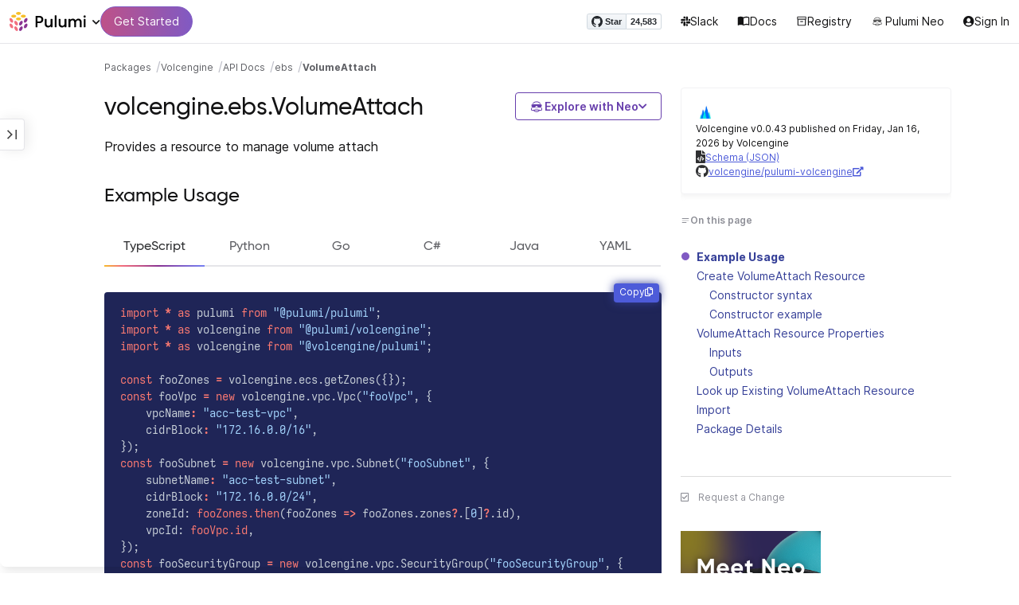

--- FILE ---
content_type: text/html
request_url: https://www.pulumi.com/registry/packages/volcengine/api-docs/ebs/volumeattach/
body_size: 18848
content:
<!doctype html><html lang=en-US prefix="og: http://ogp.me/ns#"><head><meta charset=UTF-8><meta http-equiv=X-UA-Compatible content="IE=edge,chrome=1"><meta name=viewport content="width=device-width,initial-scale=1,maximum-scale=1"><script>var segmentWriteKey="UK90Ofwacetj5VCPJ7cUgkbNcKLSHO3u",snippetName="C8Y429BDEy/06ujkUhzfL.min.js";window.growthbook_sdk_key="sdk-psPofGr6jFV2ja9O",window.growthbook_decrypt_key="9NsAVMNWaDS+Oky3rhLQ+A==",window.growthbook_dev_mode=!1</script><script src=https://code.jquery.com/jquery-3.6.0.min.js integrity="sha256-/xUj+3OJU5yExlq6GSYGSHk7tPXikynS7ogEvDej/m4=" crossorigin=anonymous referrerpolicy=no-referrer></script><script src=/registry/js/bundle-registry.014d5c8e08c5a3d8b994ce003b5ffa172faf8cfb97956512611ded7a9dbbd5c4.js defer></script><link rel=stylesheet href=/registry/css/bundle-registry.1ff5162f53ff1f5bd62b12caa4b0e564c207568d827f700626156233c5ad8a1d.css></link>
<meta name=google-site-verification content="N-ezSTIu4P3bSc4TqidV4wWCkMzFiMN269ZgDYArGkk"><meta property="og:image" content="https://www.pulumi.com/logos/brand/og-default.png"><meta property="og:type" content="article"><meta property="og:url" content="https://www.pulumi.com/registry/packages/volcengine/api-docs/ebs/volumeattach/"><meta property="og:site_name" content="pulumi"><meta name=twitter:image content="https://www.pulumi.com/logos/brand/twitter-summary.png"><meta name=twitter:card content="summary"><meta name=twitter:site content="@PulumiCorp"><meta property="og:title" content="VolumeAttach"><meta name=description content="Documentation for the volcengine.ebs.VolumeAttach resource with examples, input properties, output properties, lookup functions, and supporting types."><meta property="og:description" content="Documentation for the volcengine.ebs.VolumeAttach resource with examples, input properties, output properties, lookup functions, and supporting types."><title>volcengine.ebs.VolumeAttach | Pulumi Registry</title>
<link rel=icon type=image/x-icon href=/images/favicon.ico><link rel=canonical href=https://www.pulumi.com/registry/packages/volcengine/api-docs/ebs/volumeattach/><link rel=alternate type=application/rss+xml href=https://www.pulumi.com/blog/rss.xml title="Pulumi Blog"><script src=https://js.sentry-cdn.com/02614bf2f18e4615a73218b810563ced.min.js crossorigin=anonymous></script><script>Sentry.onLoad(function(){Sentry.init({environment:"production",release:"push-18dc895e",beforeSend(e){const t=e.request.headers["User-Agent"];return t&&t.match(/Linespider|Yeti/)?null:e}})})</script><script async defer src=https://buttons.github.io/buttons.js></script><script>userAgentBlacklist=["Mozilla/5.0 (compatible; SiteAuditBot/0.97; +http://www.semrush.com/bot.html)","Mozilla/5.0 (X11; Linux x86_64) AppleWebKit/537.36 (KHTML, like Gecko) Chrome/115.0.0.0 Safari/537.36"],!function(){var n,s,t="analytics",e=window[t]=window[t]||[];if(!e.initialize)if(e.invoked)window.console&&console.error&&console.error("Segment snippet included twice.");else if(userAgentBlacklist.includes(navigator.userAgent))console.log("Segment snippet not loaded for user agent: "+navigator.userAgent);else{e.invoked=!0,e.methods=["trackSubmit","trackClick","trackLink","trackForm","pageview","identify","reset","group","track","ready","alias","debug","page","screen","once","off","on","addSourceMiddleware","addIntegrationMiddleware","setAnonymousId","addDestinationMiddleware","register"],e.factory=function(n){return function(){if(window[t].initialized)return window[t][n].apply(window[t],arguments);var o,s=Array.prototype.slice.call(arguments);return["track","screen","alias","group","page","identify"].indexOf(n)>-1&&(o=document.querySelector("link[rel='canonical']"),s.push({__t:"bpc",c:o&&o.getAttribute("href")||void 0,p:location.pathname,u:location.href,s:location.search,t:document.title,r:document.referrer})),s.unshift(n),e.push(s),e}};for(n=0;n<e.methods.length;n++)s=e.methods[n],e[s]=e.factory(s);e.load=function(n,s){var i,o=document.createElement("script");o.type="text/javascript",o.async=!0,o.setAttribute("data-global-segment-analytics-key",t),o.src="https://evs.analytics.pulumi.com/"+snippetName,i=document.getElementsByTagName("script")[0],i.parentNode.insertBefore(o,i),e._loadOptions=s},e._writeKey=segmentWriteKey,e._cdn="https://evs.analytics.pulumi.com",e.SNIPPET_VERSION="5.2.0",e.load(segmentWriteKey),e.page()}}()</script><script>window.consentManagerConfig=function(e){var t=e.React,c=e.inEU,n=t.createElement("span",null,"We use cookies (and other similar technologies) to collect data to improve your experience on our site. By using our website, you՚re agreeing to the collection of data as described in our"," ",t.createElement("a",{href:"/privacy/",target:"_blank"},"Privacy Policy"),"."),s=t.createElement("div",{class:"manage-cookies-btn"},"Manage cookies"),o="Website Data Collection Preferences",i="We use data collected by cookies and JavaScript libraries to improve your browsing experience, analyze site traffic, deliver personalized advertisements, and increase the overall performance of our site.",a="Are you sure you want to cancel?",r="Your preferences have not been saved. By continuing to use our website, you are agreeing to our Website Data Collection Policy.";return{container:"#segment-consent-manager",writeKey:segmentWriteKey,bannerContent:n,bannerSubContent:s,preferencesDialogTitle:o,preferencesDialogContent:i,cancelDialogTitle:a,cancelDialogContent:r,shouldRequireConsent:e.inEU,closeBehavior:e.inEU()?"dismiss":"accept",bannerTextColor:"black",cdnHost:"evs.analytics.pulumi.com",shouldReload:!1}}</script><script src=/js/consent-manager.js defer></script><script src=https://tag.clearbitscripts.com/v1/pk_54e7d7c428c6d5e79098374d93a7b333/tags.js referrerpolicy=strict-origin-when-cross-origin></script><meta name=facebook-domain-verification content="phlf6qes2bxa9ufzk8zt2es0qivg8j"><script>(function(){if(typeof window=="undefined")return;if(typeof window.signals!="undefined")return;var e=document.createElement("script");e.src="https://cdn.cr-relay.com/v1/site/a725b5ba-75f1-44dc-b250-11023fc10b9d/signals.js",e.async=!0,window.signals=Object.assign([],["page","identify","form"].reduce(function(e,t){return e[t]=function(){return signals.push([t,arguments]),signals},e},{})),document.head.appendChild(e)})()</script><script>!function(){var t,n,e=window.reb2b=window.reb2b||[];if(e.invoked)return;e.invoked=!0,e.methods=["identify","collect"],e.factory=function(t){return function(){var n=Array.prototype.slice.call(arguments);return n.unshift(t),e.push(n),e}};for(t=0;t<e.methods.length;t++)n=e.methods[t],e[n]=e.factory(n);e.load=function(e){var n,t=document.createElement("script");t.type="text/javascript",t.async=!0,t.src="https://s3-us-west-2.amazonaws.com/b2bjsstore/b/"+e+"/reb2b.js.gz",n=document.getElementsByTagName("script")[0],n.parentNode.insertBefore(t,n)},e.SNIPPET_VERSION="1.0.1",e.load("Y4O7Z0HKLKNX")}()</script><script async defer src=//cdnjs.cloudflare.com/ajax/libs/anchor-js/4.1.0/anchor.min.js></script><script>window.addEventListener("load",function(){anchors&&anchors.add("h1:not(.no-anchor), h2:not(.no-anchor), h3:not(.no-anchor), h4:not(.no-anchor), h5:not(.no-anchor), h6:not(.no-anchor)")})</script></head><body class=section-registry><pulumi-root></pulumi-root><nav class="top-nav-bar docs actually-docs transition-all border-b border-gray-300"><div class=top-nav-container><div class=logo-get-started><div data-track=header-pulumi-logo class="logo-nav-button logo-parent" aria-haspopup=true aria-controls=logo-nav-menu><div class=logo><img src=/images/logo/logo-on-white.svg alt="Pulumi logo">
<i class="fa fa-chevron-down"></i></div><ul id=logo-nav-menu role=menu class="logo-nav-menu hidden"><li role=none><a role=menuitem href=/>Pulumi home</a></li><li role=none><a role=menuitem href=/pricing/>Pricing</a></li><li role=none><a role=menuitem href=/blog/>Blog</a></li><li role=none><a role=menuitem href=/resources/>Events & workshops</a></li></ul></div><div class=get-started><a class=get-started-header-button data-track=get-started-practitioner-nav href=/docs/get-started/>Get Started</a></div></div><div class=nav-items><ul><li class=github-widget><a data-track=header-github-pulumi class=github-button href=https://github.com/pulumi/pulumi data-size=small data-show-count=true aria-label="Star pulumi/pulumi on GitHub">Star</a></li><li class=slack><a data-track=header-slack href=https://slack.pulumi.com/><i class="fab fa-slack"></i>
Slack</a></li><li class=docs><a data-track=header-docs href=/docs/><div class="icon icon-16-16 book-outline"></div>Docs</a></li><li class=registry><a data-track=header-registry href=/registry/><div class="icon icon-14-14 packages-outline"></div>Registry</a></li><li class=ai><a data-track=header-ai href=/neo><img src=/icons/pdi-neo.svg class="inline mr-0.5" style=width:16px;height:16px>
Pulumi Neo</a></li><li><a data-track=header-console href=https://app.pulumi.com/ target=_blank><i class="fa fa-refular fa-user-circle"></i>
<pulumi-user-toggle><span slot=signed-in>Pulumi Cloud</span>
<span slot=signed-out>Sign In</span></pulumi-user-toggle></a></li></ul></div></div></nav><main><div class=docs-list-main><div class=docs-main-nav-toggle-wrapper><div class=docs-main-nav-wrapper><div id=docs-main-nav class=docs-main-nav><nav class=main-nav><div class=docs-search><div id=search data-app-id=P6KICOKU8E data-search-key=9ac9f1177f81bc8cb5f6cf30485e62db data-facets=Docs,Registry data-index=production></div></div><div class=all-packages-icon-link><a class=all-packages href=/registry><div class="icon icon-14-14 arrow-back-gray-14-14"></div>All packages</a></div><ul><li class=sidenav-topic><a href=/registry/packages/volcengine/>Overview</a></li><li class=sidenav-topic><a href=/registry/packages/volcengine/installation-configuration/>Install & config</a></li><li class=sidenav-topic><a href=/registry/packages/volcengine/api-docs/>API Docs</a></li><pulumi-api-doc-filterable-nav base-directory=/registry/packages/volcengine/api-docs/ package-name=volcengine></pulumi-api-doc-filterable-nav></ul></nav></div></div><div class=docs-nav-toggle><div class="docs-nav-toggle-icon icon icon-24-24"></div></div></div><div class=docs-main-content-wrapper><div class=docs-main-content><ol class=docs-breadcrumb><li><a data-track=breadcrumb href=/registry/>Packages</a></li><li><a data-track=breadcrumb href=/registry/packages/volcengine/>Volcengine</a></li><li><a data-track=breadcrumb href=/registry/packages/volcengine/api-docs/>API Docs</a></li><li><a data-track=breadcrumb href=/registry/packages/volcengine/api-docs/ebs/>ebs</a></li><li class=active><a data-track=breadcrumb href=/registry/packages/volcengine/api-docs/ebs/volumeattach/>VolumeAttach</a></li></ol><div id=accordion-package-card class=accordion><div><input type=checkbox id=accordion-checkbox-package-card>
<label for=accordion-checkbox-package-card class=show><div class=package-card-top-of-page><div class=img-name-version><div><img onerror='this.classList.add("hidden"),this.parentElement.querySelector(".pkg-fallback-icon").classList.remove("hidden")' class=h-6 src=https://avatars.githubusercontent.com/u/67365215 alt="volcengine logo">
<i class="fa fa-archive pkg-fallback-icon text-gray-500 hidden" style=font-size:1.5rem></i></div><p>Volcengine v0.0.43, Jan 16 26</p></div><div class="icon icon-16-16 keyboard-arrow-down-gray"></div></div></label><label for=accordion-checkbox-package-card class=hide><div class=package-card-top-of-page><div class=img-name-version><div><img onerror='this.classList.add("hidden"),this.parentElement.querySelector(".pkg-fallback-icon").classList.remove("hidden")' class=h-6 src=https://avatars.githubusercontent.com/u/67365215 alt="volcengine logo">
<i class="fa fa-archive pkg-fallback-icon text-gray-500 hidden" style=font-size:1.5rem></i></div><p>Volcengine v0.0.43, Jan 16 26</p></div><div class="icon icon-16-16 keyboard-arrow-up-gray"></div></div></label><div class="accordion-content flex"><div class=content><div class=package-card><div class=version-info>Volcengine v0.0.43 published on Friday, Jan 16, 2026 by Volcengine</div><div class=package-link><i class="fas fa-file-code"></i>
<a href=/registry/packages/volcengine/schema.json target=_blank rel="noopener noreferrer"><span>Schema (JSON)</span></a></div><div class=package-link><i class="fab fa-github"></i>
<a href=https://github.com/volcengine/pulumi-volcengine target=_blank rel="noopener noreferrer"><span>volcengine/pulumi-volcengine</span>
<i class="fas fa-external-link-alt"></i></a></div></div></div></div></div></div><div class=title-ai-menu-container><h1 class=break-words>volcengine.ebs.VolumeAttach</h1><div class=pulumi-ai-menu data-component=pulumi-ai-menu><button type=button class=pulumi-ai-menu__trigger data-role=trigger aria-haspopup=true aria-expanded=false>
<svg class="pulumi-ai-menu__neo-icon" viewBox="0 0 24 24" aria-hidden="true" focusable="false"><path fill-rule="evenodd" clip-rule="evenodd" d="M19.4776 13.2633C19.6124 13.4278 19.8064 13.7575 19.9855 14.1021 20.1653 14.4484 20.3363 14.8226 20.4224 15.0808 20.7162 15.962 20.5079 16.8899 19.8672 17.5336 19.1818 18.222 18.135 18.3854 16.921 18.0343 16.8681 18.019 16.8377 18.0128 16.8141 18.0127 16.795 18.0127 16.7744 18.0169 16.7431 18.0343 16.7086 18.0535 16.6634 18.0876 16.5971 18.1463 16.5313 18.2046 16.449 18.2836 16.3401 18.3889 15.5577 19.146 14.8264 19.5702 13.8411 19.8374 13.4755 19.9364 12.8186 19.9902 12.1633 19.9988 11.5073 20.0073 10.8334 19.971 10.4332 19.8826 9.27584 19.6268 8.54122 19.2471 7.75731 18.4958L7.28442 18.0425 6.72004 18.1504C5.63512 18.356 4.79185 18.1602 4.16442 17.5275 3.71627 17.0753 3.49023 16.5762 3.50032 15.9834 3.51036 15.3969 3.75084 14.7297 4.20657 13.9366 4.32307 13.7339 4.43215 13.546 4.51394 13.4072 4.55471 13.338 4.58966 13.2808 4.61468 13.2396 4.62711 13.2192 4.63754 13.2018 4.64552 13.1893 4.64765 13.1859 4.64877 13.1821 4.65066 13.179l.90774.6805C5.54315 13.8906 5.52311 13.9319 5.49774 13.9788 5.44578 14.0747 5.3744 14.2007 5.29625 14.3334 5.12707 14.6207 4.9718 14.9466 4.86038 15.2371 4.74734 15.5318 4.68486 15.7762 4.68562 15.9083 4.68671 16.0702 4.73944 16.2535 4.83057 16.4213 4.92155 16.5889 5.04672 16.734 5.18317 16.8253 5.39669 16.9679 5.5973 17.0384 5.86988 17.0402 6.14937 17.0419 6.50874 16.9723 7.03873 16.8243 8.84738 16.3193 10.1835 16.1377 12.0893 16.1386 13.8354 16.1394 15.0853 16.3065 16.9539 16.7883 17.9664 17.0494 18.4156 17.056 18.7745 16.8706 18.9293 16.7905 19.036 16.7053 19.1178 16.5951 19.2005 16.4834 19.2633 16.3388 19.3183 16.1314 19.416 15.7629 19.2979 15.332 18.7899 14.4373 18.6811 14.2456 18.5852 14.067 18.5185 13.9335 18.5066 13.9098 18.4967 13.8868 18.4866 13.8657l.9191-.6898L19.4776 13.2633zm-5.8493 4.1439C12.2378 17.273 10.3719 17.3491 9.04232 17.5932L8.62597 17.6693 8.77503 17.8019C9.16777 18.1534 9.92924 18.5171 10.6326 18.6819 10.9839 18.7642 11.5486 18.8033 12.1119 18.7981 12.676 18.7928 13.2232 18.743 13.5409 18.6552 13.9616 18.5388 14.4777 18.2909 14.8588 18.0528 15.0494 17.9336 15.2002 17.8207 15.2875 17.732 15.3139 17.7051 15.3301 17.6822 15.3409 17.6662 15.3363 17.6646 15.331 17.6629 15.3255 17.6611 15.295 17.6513 15.254 17.6408 15.2042 17.6292 15.1044 17.606 14.9712 17.5798 14.8125 17.5542 14.4952 17.5029 14.0787 17.4507 13.6283 17.4072z" fill="currentcolor"/><path d="M10.7714 13.3003C10.8991 13.206 11.0498 13.1733 11.1919 13.2499 11.3872 13.3555 11.4428 13.5847 11.418 13.803 11.3927 14.0265 11.2828 14.2741 11.0994 14.4722 10.9851 14.5955 10.8742 14.6864 10.756 14.7107 10.6234 14.7378 10.514 14.6772 10.4209 14.5832 10.3253 14.4867 10.2796 14.3692 10.2872 14.2255 10.2945 14.0896 10.3488 13.9321 10.4384 13.7454 10.5336 13.547 10.6473 13.3922 10.7714 13.3003z" fill="currentcolor"/><path d="M12.7565 13.3178C12.8483 13.2309 12.9876 13.1627 13.1256 13.2067 13.1618 13.2183 13.1963 13.2421 13.2243 13.2643 13.2542 13.2882 13.2856 13.3187 13.3168 13.3517 13.3793 13.4177 13.446 13.5013 13.5018 13.5881 13.6271 13.7831 13.699 13.9981 13.7105 14.1844 13.7215 14.3631 13.6764 14.5544 13.5183 14.6398 13.4779 14.6616 13.4388 14.6827 13.4052 14.6963 13.368 14.7113 13.3247 14.7225 13.2757 14.7138 13.2304 14.7057 13.1914 14.6828 13.1574 14.6593 13.1231 14.6356 13.0814 14.6019 13.032 14.5627 12.9128 14.468 12.8035 14.3154 12.7246 14.1597 12.6462 14.0047 12.5889 13.8299 12.5889 13.6848 12.589 13.5413 12.6624 13.4071 12.7565 13.3178z" fill="currentcolor"/><path d="M12.9354 8.34529C15.4777 8.3468 17.7693 8.42956 18.7179 8.59612 19.0001 8.64569 19.2237 8.7306 19.3882 8.86649 19.5553 9.0047 19.6518 9.18893 19.6945 9.41853 19.7108 9.50643 19.7153 9.69141 19.711 9.90786 19.7066 10.1291 19.6927 10.3961 19.6719 10.6552 19.6284 11.1984 19.5674 11.5891 19.455 11.9053 19.3412 12.2252 19.1771 12.4648 18.9359 12.7082 18.4533 13.1949 17.6901 13.4883 16.887 13.5758 16.0828 13.6633 15.221 13.5466 14.5319 13.1944 13.994 12.9194 13.6585 12.5752 13.1286 11.7799 12.844 11.3526 12.6637 11.1163 12.4985 10.9832c-.1553-.125-.3011-.162100000000001-.5366-.1656C11.7278 10.8143 11.5885 10.8439 11.4643 10.9338 11.3331 11.0289 11.2066 11.2001 11.0223 11.5136c-.6197 1.0537-1.51731 1.7991-2.43848 1.9995C8.08142 13.6222 7.44401 13.6576 7.00891 13.5984 6.07056 13.4706 5.34537 13.0951 4.8501 12.4666 4.48369 12.0014 4.38958 11.5471 4.35151 10.2779 4.33494 9.7251 4.32677 9.43096 4.34432 9.25405 4.35339 9.16291 4.36985 9.09395 4.39983 9.03302 4.42917 8.97352 4.46892 8.92769 4.5088 8.88191 4.54853 8.83629 4.58897 8.79382 4.64038 8.75855 4.6931 8.72252 4.75302 8.69679 4.82851 8.67733 4.97337 8.64006 5.19725 8.61959 5.5841 8.5879 7.57768 8.42459 10.3891 8.34378 12.9354 8.34529z" fill="currentcolor"/><path d="M6.0724 6.96056c2.53379-3.58773 8.1219-3.98505 11.2423-.80596C17.6483 6.49456 17.997 6.94229 18.2409 7.31522 18.3625 7.50115 18.4611 7.67233 18.5185 7.80455 18.5418 7.8584 18.5575 7.91162 18.5668 7.95875 18.0636 7.85223 17.5492 7.7632 17.0279 7.69044L17.0238 7.68325C16.656 7.14537 15.9305 6.46038 15.3358 6.09086 13.3041 4.82861 10.2662 4.93255 8.32271 6.33142 8.09824 6.49305 7.78331 6.77966 7.49825 7.07056c-.27636.28203-.51364.55831-.61475.72166C6.37979 7.85924 5.92247 7.93033 5.52242 7.99988 5.52157 7.98464 5.52178 7.97044 5.52344 7.95875 5.52768 7.92902 5.53721 7.8958 5.54914 7.86315 5.57352 7.79653 5.61432 7.71169 5.66428 7.61746 5.76481 7.4279 5.91145 7.1885 6.0724 6.96056z" fill="currentcolor"/></svg>
<span class=pulumi-ai-menu__trigger-text>Explore with Neo</span>
<i class="pulumi-ai-menu__chevron fa fa-chevron-down" aria-hidden=true></i></button><div class=pulumi-ai-menu__dropdown role=menu data-role=dropdown hidden><a class=pulumi-ai-menu__item href="https://app.pulumi.com/neo?prompt=Explain+the+resource+volcengine.ebs.VolumeAttach.+Provide+a+detailed+overview+of+its+purpose%2C+architecture%2C+and+typical+responsibilities.&prefer_signup=true" target=_blank rel=noopener role=menuitem><span class="pulumi-ai-menu__item-icon pulumi-ai-menu__item-icon--document" aria-hidden=true><i class="pulumi-ai-menu__item-icon-symbol fa fa-file-alt" aria-hidden=true></i>
</span><span class=pulumi-ai-menu__item-copy><span class=pulumi-ai-menu__item-title>Explain this resource</span>
<span class=pulumi-ai-menu__item-description>Get a detailed overview of this resource</span>
</span></a><a class=pulumi-ai-menu__item href="https://app.pulumi.com/neo?prompt=List+the+top+five+real-world+scenarios+where+volcengine.ebs.VolumeAttach+delivers+the+most+value.+Describe+why+it+is+useful+for+each.&prefer_signup=true" target=_blank rel=noopener role=menuitem><span class="pulumi-ai-menu__item-icon pulumi-ai-menu__item-icon--list" aria-hidden=true><i class="pulumi-ai-menu__item-icon-symbol fa fa-list-ul" aria-hidden=true></i>
</span><span class=pulumi-ai-menu__item-copy><span class=pulumi-ai-menu__item-title>Show real-world scenarios</span>
<span class=pulumi-ai-menu__item-description>List the top 5 use cases for this resource</span>
</span></a><a class=pulumi-ai-menu__item href="https://app.pulumi.com/neo?prompt=Generate+a+Pulumi+program+that+provisions+volcengine.ebs.VolumeAttach.+Include+any+required+configuration+and+showcase+best+practices.&prefer_signup=true" target=_blank rel=noopener role=menuitem><span class="pulumi-ai-menu__item-icon pulumi-ai-menu__item-icon--sparkle" aria-hidden=true><i class="pulumi-ai-menu__item-icon-symbol fa fa-code" aria-hidden=true></i>
</span><span class=pulumi-ai-menu__item-copy><span class=pulumi-ai-menu__item-title>Provision a new instance</span>
<span class=pulumi-ai-menu__item-description>Build a program using volcengine.ebs.VolumeAttach</span></span></a></div></div></div><div class="docs-table-of-contents docs-toc-mobile"><div class=table-of-contents><div class=package-card><div><img onerror='this.classList.add("hidden"),this.parentElement.querySelector(".pkg-fallback-icon").classList.remove("hidden")' class=h-6 src=https://avatars.githubusercontent.com/u/67365215 alt="volcengine logo">
<i class="fa fa-archive pkg-fallback-icon text-gray-500 hidden" style=font-size:1.5rem></i></div><div class=version-info>Volcengine v0.0.43 published on Friday, Jan 16, 2026 by Volcengine</div><div class=package-link><i class="fas fa-file-code"></i>
<a href=/registry/packages/volcengine/schema.json target=_blank rel="noopener noreferrer"><span>Schema (JSON)</span></a></div><div class=package-link><i class="fab fa-github"></i>
<a href=https://github.com/volcengine/pulumi-volcengine target=_blank rel="noopener noreferrer"><span>volcengine/pulumi-volcengine</span>
<i class="fas fa-external-link-alt"></i></a></div></div><div id=accordion-table-of-contents class=accordion><div><input type=checkbox id=accordion-checkbox-table-of-contents>
<label for=accordion-checkbox-table-of-contents class=show><div class=heading><div class=icon-heading-wrapper><div class="icon icon-12-12 icon-on-this-page"></div><h2 class=no-anchor>On this page</h2></div><div class="icon icon-18-18 expand-more-18-18"></div></div></label><label for=accordion-checkbox-table-of-contents class=hide><div class=heading><div class=icon-heading-wrapper><div class="icon icon-12-12 icon-on-this-page"></div><h2 class=no-anchor>On this page</h2></div><div class="icon icon-18-18 expand-more-18-18"></div></div></label><div class="accordion-content flex"><div class=content><ul class=table-of-contents-list></ul><div class=mt-6><pulumi-resource-links package-name=volcengine module-name=ebs resource-name=VolumeAttach></pulumi-resource-links></div></div></div></div></div></div><ul class="p-0 list-none table-of-contents-feedback"><li><a data-track=request-change class="text-gray-600 hover:text-gray-700 text-xs" href="https://github.com/pulumi/registry/issues/new?body=File: [themes%2fdefault%2fcontent/%2fregistry%2fpackages%2fvolcengine%2fapi-docs%2febs%2fvolumeattach](https%3a%2f%2fwww.pulumi.com%2fregistry%2fpackages%2fvolcengine%2fapi-docs%2febs%2fvolumeattach%2f)" target=_blank><i class="far fa-check-square mr-2" style=width:14px></i>Request a Change</a></li></ul><pulumi-top-button></pulumi-top-button></div><section class=docs-content><p>Provides a resource to manage volume attach</p><h2 id=example-usage>Example Usage</h2><div><pulumi-chooser type=language options=csharp,go,typescript,python,yaml,java></pulumi-chooser></div><div><pulumi-choosable type=language values=javascript,typescript><div class=highlight><pre tabindex=0 class=chroma><code class=language-typescript data-lang=typescript><span class=line><span class=cl><span class=kr>import</span> <span class=o>*</span> <span class=kr>as</span> <span class=nx>pulumi</span> <span class=kr>from</span> <span class=s2>&#34;@pulumi/pulumi&#34;</span><span class=p>;</span>
</span></span><span class=line><span class=cl><span class=kr>import</span> <span class=o>*</span> <span class=kr>as</span> <span class=nx>volcengine</span> <span class=kr>from</span> <span class=s2>&#34;@pulumi/volcengine&#34;</span><span class=p>;</span>
</span></span><span class=line><span class=cl><span class=kr>import</span> <span class=o>*</span> <span class=kr>as</span> <span class=nx>volcengine</span> <span class=kr>from</span> <span class=s2>&#34;@volcengine/pulumi&#34;</span><span class=p>;</span>
</span></span><span class=line><span class=cl>
</span></span><span class=line><span class=cl><span class=kr>const</span> <span class=nx>fooZones</span> <span class=o>=</span> <span class=nx>volcengine</span><span class=p>.</span><span class=nx>ecs</span><span class=p>.</span><span class=nx>getZones</span><span class=p>({});</span>
</span></span><span class=line><span class=cl><span class=kr>const</span> <span class=nx>fooVpc</span> <span class=o>=</span> <span class=k>new</span> <span class=nx>volcengine</span><span class=p>.</span><span class=nx>vpc</span><span class=p>.</span><span class=nx>Vpc</span><span class=p>(</span><span class=s2>&#34;fooVpc&#34;</span><span class=p>,</span> <span class=p>{</span>
</span></span><span class=line><span class=cl>    <span class=nx>vpcName</span><span class=o>:</span> <span class=s2>&#34;acc-test-vpc&#34;</span><span class=p>,</span>
</span></span><span class=line><span class=cl>    <span class=nx>cidrBlock</span><span class=o>:</span> <span class=s2>&#34;172.16.0.0/16&#34;</span><span class=p>,</span>
</span></span><span class=line><span class=cl><span class=p>});</span>
</span></span><span class=line><span class=cl><span class=kr>const</span> <span class=nx>fooSubnet</span> <span class=o>=</span> <span class=k>new</span> <span class=nx>volcengine</span><span class=p>.</span><span class=nx>vpc</span><span class=p>.</span><span class=nx>Subnet</span><span class=p>(</span><span class=s2>&#34;fooSubnet&#34;</span><span class=p>,</span> <span class=p>{</span>
</span></span><span class=line><span class=cl>    <span class=nx>subnetName</span><span class=o>:</span> <span class=s2>&#34;acc-test-subnet&#34;</span><span class=p>,</span>
</span></span><span class=line><span class=cl>    <span class=nx>cidrBlock</span><span class=o>:</span> <span class=s2>&#34;172.16.0.0/24&#34;</span><span class=p>,</span>
</span></span><span class=line><span class=cl>    <span class=nx>zoneId</span>: <span class=kt>fooZones.then</span><span class=p>(</span><span class=nx>fooZones</span> <span class=o>=&gt;</span> <span class=nx>fooZones</span><span class=p>.</span><span class=nx>zones</span><span class=o>?</span><span class=p>.[</span><span class=mi>0</span><span class=p>]</span><span class=o>?</span><span class=p>.</span><span class=nx>id</span><span class=p>),</span>
</span></span><span class=line><span class=cl>    <span class=nx>vpcId</span>: <span class=kt>fooVpc.id</span><span class=p>,</span>
</span></span><span class=line><span class=cl><span class=p>});</span>
</span></span><span class=line><span class=cl><span class=kr>const</span> <span class=nx>fooSecurityGroup</span> <span class=o>=</span> <span class=k>new</span> <span class=nx>volcengine</span><span class=p>.</span><span class=nx>vpc</span><span class=p>.</span><span class=nx>SecurityGroup</span><span class=p>(</span><span class=s2>&#34;fooSecurityGroup&#34;</span><span class=p>,</span> <span class=p>{</span>
</span></span><span class=line><span class=cl>    <span class=nx>securityGroupName</span><span class=o>:</span> <span class=s2>&#34;acc-test-security-group&#34;</span><span class=p>,</span>
</span></span><span class=line><span class=cl>    <span class=nx>vpcId</span>: <span class=kt>fooVpc.id</span><span class=p>,</span>
</span></span><span class=line><span class=cl><span class=p>});</span>
</span></span><span class=line><span class=cl><span class=kr>const</span> <span class=nx>fooImages</span> <span class=o>=</span> <span class=nx>volcengine</span><span class=p>.</span><span class=nx>ecs</span><span class=p>.</span><span class=nx>getImages</span><span class=p>({</span>
</span></span><span class=line><span class=cl>    <span class=nx>osType</span><span class=o>:</span> <span class=s2>&#34;Linux&#34;</span><span class=p>,</span>
</span></span><span class=line><span class=cl>    <span class=nx>visibility</span><span class=o>:</span> <span class=s2>&#34;public&#34;</span><span class=p>,</span>
</span></span><span class=line><span class=cl>    <span class=nx>instanceTypeId</span><span class=o>:</span> <span class=s2>&#34;ecs.g1.large&#34;</span><span class=p>,</span>
</span></span><span class=line><span class=cl><span class=p>});</span>
</span></span><span class=line><span class=cl><span class=kr>const</span> <span class=nx>fooInstance</span> <span class=o>=</span> <span class=k>new</span> <span class=nx>volcengine</span><span class=p>.</span><span class=nx>ecs</span><span class=p>.</span><span class=nx>Instance</span><span class=p>(</span><span class=s2>&#34;fooInstance&#34;</span><span class=p>,</span> <span class=p>{</span>
</span></span><span class=line><span class=cl>    <span class=nx>instanceName</span><span class=o>:</span> <span class=s2>&#34;acc-test-ecs&#34;</span><span class=p>,</span>
</span></span><span class=line><span class=cl>    <span class=nx>description</span><span class=o>:</span> <span class=s2>&#34;acc-test&#34;</span><span class=p>,</span>
</span></span><span class=line><span class=cl>    <span class=nx>hostName</span><span class=o>:</span> <span class=s2>&#34;tf-acc-test&#34;</span><span class=p>,</span>
</span></span><span class=line><span class=cl>    <span class=nx>imageId</span>: <span class=kt>fooImages.then</span><span class=p>(</span><span class=nx>fooImages</span> <span class=o>=&gt;</span> <span class=nx>fooImages</span><span class=p>.</span><span class=nx>images</span><span class=o>?</span><span class=p>.[</span><span class=mi>0</span><span class=p>]</span><span class=o>?</span><span class=p>.</span><span class=nx>imageId</span><span class=p>),</span>
</span></span><span class=line><span class=cl>    <span class=nx>instanceType</span><span class=o>:</span> <span class=s2>&#34;ecs.g1.large&#34;</span><span class=p>,</span>
</span></span><span class=line><span class=cl>    <span class=nx>password</span><span class=o>:</span> <span class=s2>&#34;93f0cb0614Aab12&#34;</span><span class=p>,</span>
</span></span><span class=line><span class=cl>    <span class=nx>instanceChargeType</span><span class=o>:</span> <span class=s2>&#34;PostPaid&#34;</span><span class=p>,</span>
</span></span><span class=line><span class=cl>    <span class=nx>systemVolumeType</span><span class=o>:</span> <span class=s2>&#34;ESSD_PL0&#34;</span><span class=p>,</span>
</span></span><span class=line><span class=cl>    <span class=nx>systemVolumeSize</span>: <span class=kt>40</span><span class=p>,</span>
</span></span><span class=line><span class=cl>    <span class=nx>subnetId</span>: <span class=kt>fooSubnet.id</span><span class=p>,</span>
</span></span><span class=line><span class=cl>    <span class=nx>securityGroupIds</span><span class=o>:</span> <span class=p>[</span><span class=nx>fooSecurityGroup</span><span class=p>.</span><span class=nx>id</span><span class=p>],</span>
</span></span><span class=line><span class=cl>    <span class=nx>projectName</span><span class=o>:</span> <span class=s2>&#34;default&#34;</span><span class=p>,</span>
</span></span><span class=line><span class=cl>    <span class=nx>tags</span><span class=o>:</span> <span class=p>[{</span>
</span></span><span class=line><span class=cl>        <span class=nx>key</span><span class=o>:</span> <span class=s2>&#34;k1&#34;</span><span class=p>,</span>
</span></span><span class=line><span class=cl>        <span class=nx>value</span><span class=o>:</span> <span class=s2>&#34;v1&#34;</span><span class=p>,</span>
</span></span><span class=line><span class=cl>    <span class=p>}],</span>
</span></span><span class=line><span class=cl><span class=p>});</span>
</span></span><span class=line><span class=cl><span class=kr>const</span> <span class=nx>fooVolume</span> <span class=o>=</span> <span class=k>new</span> <span class=nx>volcengine</span><span class=p>.</span><span class=nx>ebs</span><span class=p>.</span><span class=nx>Volume</span><span class=p>(</span><span class=s2>&#34;fooVolume&#34;</span><span class=p>,</span> <span class=p>{</span>
</span></span><span class=line><span class=cl>    <span class=nx>volumeName</span><span class=o>:</span> <span class=s2>&#34;acc-test-volume&#34;</span><span class=p>,</span>
</span></span><span class=line><span class=cl>    <span class=nx>volumeType</span><span class=o>:</span> <span class=s2>&#34;ESSD_PL0&#34;</span><span class=p>,</span>
</span></span><span class=line><span class=cl>    <span class=nx>description</span><span class=o>:</span> <span class=s2>&#34;acc-test&#34;</span><span class=p>,</span>
</span></span><span class=line><span class=cl>    <span class=nx>kind</span><span class=o>:</span> <span class=s2>&#34;data&#34;</span><span class=p>,</span>
</span></span><span class=line><span class=cl>    <span class=nx>size</span>: <span class=kt>40</span><span class=p>,</span>
</span></span><span class=line><span class=cl>    <span class=nx>zoneId</span>: <span class=kt>fooZones.then</span><span class=p>(</span><span class=nx>fooZones</span> <span class=o>=&gt;</span> <span class=nx>fooZones</span><span class=p>.</span><span class=nx>zones</span><span class=o>?</span><span class=p>.[</span><span class=mi>0</span><span class=p>]</span><span class=o>?</span><span class=p>.</span><span class=nx>id</span><span class=p>),</span>
</span></span><span class=line><span class=cl>    <span class=nx>volumeChargeType</span><span class=o>:</span> <span class=s2>&#34;PostPaid&#34;</span><span class=p>,</span>
</span></span><span class=line><span class=cl>    <span class=nx>projectName</span><span class=o>:</span> <span class=s2>&#34;default&#34;</span><span class=p>,</span>
</span></span><span class=line><span class=cl><span class=p>});</span>
</span></span><span class=line><span class=cl><span class=kr>const</span> <span class=nx>fooVolumeAttach</span> <span class=o>=</span> <span class=k>new</span> <span class=nx>volcengine</span><span class=p>.</span><span class=nx>ebs</span><span class=p>.</span><span class=nx>VolumeAttach</span><span class=p>(</span><span class=s2>&#34;fooVolumeAttach&#34;</span><span class=p>,</span> <span class=p>{</span>
</span></span><span class=line><span class=cl>    <span class=nx>instanceId</span>: <span class=kt>fooInstance.id</span><span class=p>,</span>
</span></span><span class=line><span class=cl>    <span class=nx>volumeId</span>: <span class=kt>fooVolume.id</span><span class=p>,</span>
</span></span><span class=line><span class=cl><span class=p>});</span>
</span></span></code></pre></div></pulumi-choosable></div><div><pulumi-choosable type=language values=python><div class=highlight><pre tabindex=0 class=chroma><code class=language-python data-lang=python><span class=line><span class=cl><span class=kn>import</span> <span class=nn>pulumi</span>
</span></span><span class=line><span class=cl><span class=kn>import</span> <span class=nn>pulumi_volcengine</span> <span class=k>as</span> <span class=nn>volcengine</span>
</span></span><span class=line><span class=cl>
</span></span><span class=line><span class=cl><span class=n>foo_zones</span> <span class=o>=</span> <span class=n>volcengine</span><span class=o>.</span><span class=n>ecs</span><span class=o>.</span><span class=n>get_zones</span><span class=p>()</span>
</span></span><span class=line><span class=cl><span class=n>foo_vpc</span> <span class=o>=</span> <span class=n>volcengine</span><span class=o>.</span><span class=n>vpc</span><span class=o>.</span><span class=n>Vpc</span><span class=p>(</span><span class=s2>&#34;fooVpc&#34;</span><span class=p>,</span>
</span></span><span class=line><span class=cl>    <span class=n>vpc_name</span><span class=o>=</span><span class=s2>&#34;acc-test-vpc&#34;</span><span class=p>,</span>
</span></span><span class=line><span class=cl>    <span class=n>cidr_block</span><span class=o>=</span><span class=s2>&#34;172.16.0.0/16&#34;</span><span class=p>)</span>
</span></span><span class=line><span class=cl><span class=n>foo_subnet</span> <span class=o>=</span> <span class=n>volcengine</span><span class=o>.</span><span class=n>vpc</span><span class=o>.</span><span class=n>Subnet</span><span class=p>(</span><span class=s2>&#34;fooSubnet&#34;</span><span class=p>,</span>
</span></span><span class=line><span class=cl>    <span class=n>subnet_name</span><span class=o>=</span><span class=s2>&#34;acc-test-subnet&#34;</span><span class=p>,</span>
</span></span><span class=line><span class=cl>    <span class=n>cidr_block</span><span class=o>=</span><span class=s2>&#34;172.16.0.0/24&#34;</span><span class=p>,</span>
</span></span><span class=line><span class=cl>    <span class=n>zone_id</span><span class=o>=</span><span class=n>foo_zones</span><span class=o>.</span><span class=n>zones</span><span class=p>[</span><span class=mi>0</span><span class=p>]</span><span class=o>.</span><span class=n>id</span><span class=p>,</span>
</span></span><span class=line><span class=cl>    <span class=n>vpc_id</span><span class=o>=</span><span class=n>foo_vpc</span><span class=o>.</span><span class=n>id</span><span class=p>)</span>
</span></span><span class=line><span class=cl><span class=n>foo_security_group</span> <span class=o>=</span> <span class=n>volcengine</span><span class=o>.</span><span class=n>vpc</span><span class=o>.</span><span class=n>SecurityGroup</span><span class=p>(</span><span class=s2>&#34;fooSecurityGroup&#34;</span><span class=p>,</span>
</span></span><span class=line><span class=cl>    <span class=n>security_group_name</span><span class=o>=</span><span class=s2>&#34;acc-test-security-group&#34;</span><span class=p>,</span>
</span></span><span class=line><span class=cl>    <span class=n>vpc_id</span><span class=o>=</span><span class=n>foo_vpc</span><span class=o>.</span><span class=n>id</span><span class=p>)</span>
</span></span><span class=line><span class=cl><span class=n>foo_images</span> <span class=o>=</span> <span class=n>volcengine</span><span class=o>.</span><span class=n>ecs</span><span class=o>.</span><span class=n>get_images</span><span class=p>(</span><span class=n>os_type</span><span class=o>=</span><span class=s2>&#34;Linux&#34;</span><span class=p>,</span>
</span></span><span class=line><span class=cl>    <span class=n>visibility</span><span class=o>=</span><span class=s2>&#34;public&#34;</span><span class=p>,</span>
</span></span><span class=line><span class=cl>    <span class=n>instance_type_id</span><span class=o>=</span><span class=s2>&#34;ecs.g1.large&#34;</span><span class=p>)</span>
</span></span><span class=line><span class=cl><span class=n>foo_instance</span> <span class=o>=</span> <span class=n>volcengine</span><span class=o>.</span><span class=n>ecs</span><span class=o>.</span><span class=n>Instance</span><span class=p>(</span><span class=s2>&#34;fooInstance&#34;</span><span class=p>,</span>
</span></span><span class=line><span class=cl>    <span class=n>instance_name</span><span class=o>=</span><span class=s2>&#34;acc-test-ecs&#34;</span><span class=p>,</span>
</span></span><span class=line><span class=cl>    <span class=n>description</span><span class=o>=</span><span class=s2>&#34;acc-test&#34;</span><span class=p>,</span>
</span></span><span class=line><span class=cl>    <span class=n>host_name</span><span class=o>=</span><span class=s2>&#34;tf-acc-test&#34;</span><span class=p>,</span>
</span></span><span class=line><span class=cl>    <span class=n>image_id</span><span class=o>=</span><span class=n>foo_images</span><span class=o>.</span><span class=n>images</span><span class=p>[</span><span class=mi>0</span><span class=p>]</span><span class=o>.</span><span class=n>image_id</span><span class=p>,</span>
</span></span><span class=line><span class=cl>    <span class=n>instance_type</span><span class=o>=</span><span class=s2>&#34;ecs.g1.large&#34;</span><span class=p>,</span>
</span></span><span class=line><span class=cl>    <span class=n>password</span><span class=o>=</span><span class=s2>&#34;93f0cb0614Aab12&#34;</span><span class=p>,</span>
</span></span><span class=line><span class=cl>    <span class=n>instance_charge_type</span><span class=o>=</span><span class=s2>&#34;PostPaid&#34;</span><span class=p>,</span>
</span></span><span class=line><span class=cl>    <span class=n>system_volume_type</span><span class=o>=</span><span class=s2>&#34;ESSD_PL0&#34;</span><span class=p>,</span>
</span></span><span class=line><span class=cl>    <span class=n>system_volume_size</span><span class=o>=</span><span class=mi>40</span><span class=p>,</span>
</span></span><span class=line><span class=cl>    <span class=n>subnet_id</span><span class=o>=</span><span class=n>foo_subnet</span><span class=o>.</span><span class=n>id</span><span class=p>,</span>
</span></span><span class=line><span class=cl>    <span class=n>security_group_ids</span><span class=o>=</span><span class=p>[</span><span class=n>foo_security_group</span><span class=o>.</span><span class=n>id</span><span class=p>],</span>
</span></span><span class=line><span class=cl>    <span class=n>project_name</span><span class=o>=</span><span class=s2>&#34;default&#34;</span><span class=p>,</span>
</span></span><span class=line><span class=cl>    <span class=n>tags</span><span class=o>=</span><span class=p>[</span><span class=n>volcengine</span><span class=o>.</span><span class=n>ecs</span><span class=o>.</span><span class=n>InstanceTagArgs</span><span class=p>(</span>
</span></span><span class=line><span class=cl>        <span class=n>key</span><span class=o>=</span><span class=s2>&#34;k1&#34;</span><span class=p>,</span>
</span></span><span class=line><span class=cl>        <span class=n>value</span><span class=o>=</span><span class=s2>&#34;v1&#34;</span><span class=p>,</span>
</span></span><span class=line><span class=cl>    <span class=p>)])</span>
</span></span><span class=line><span class=cl><span class=n>foo_volume</span> <span class=o>=</span> <span class=n>volcengine</span><span class=o>.</span><span class=n>ebs</span><span class=o>.</span><span class=n>Volume</span><span class=p>(</span><span class=s2>&#34;fooVolume&#34;</span><span class=p>,</span>
</span></span><span class=line><span class=cl>    <span class=n>volume_name</span><span class=o>=</span><span class=s2>&#34;acc-test-volume&#34;</span><span class=p>,</span>
</span></span><span class=line><span class=cl>    <span class=n>volume_type</span><span class=o>=</span><span class=s2>&#34;ESSD_PL0&#34;</span><span class=p>,</span>
</span></span><span class=line><span class=cl>    <span class=n>description</span><span class=o>=</span><span class=s2>&#34;acc-test&#34;</span><span class=p>,</span>
</span></span><span class=line><span class=cl>    <span class=n>kind</span><span class=o>=</span><span class=s2>&#34;data&#34;</span><span class=p>,</span>
</span></span><span class=line><span class=cl>    <span class=n>size</span><span class=o>=</span><span class=mi>40</span><span class=p>,</span>
</span></span><span class=line><span class=cl>    <span class=n>zone_id</span><span class=o>=</span><span class=n>foo_zones</span><span class=o>.</span><span class=n>zones</span><span class=p>[</span><span class=mi>0</span><span class=p>]</span><span class=o>.</span><span class=n>id</span><span class=p>,</span>
</span></span><span class=line><span class=cl>    <span class=n>volume_charge_type</span><span class=o>=</span><span class=s2>&#34;PostPaid&#34;</span><span class=p>,</span>
</span></span><span class=line><span class=cl>    <span class=n>project_name</span><span class=o>=</span><span class=s2>&#34;default&#34;</span><span class=p>)</span>
</span></span><span class=line><span class=cl><span class=n>foo_volume_attach</span> <span class=o>=</span> <span class=n>volcengine</span><span class=o>.</span><span class=n>ebs</span><span class=o>.</span><span class=n>VolumeAttach</span><span class=p>(</span><span class=s2>&#34;fooVolumeAttach&#34;</span><span class=p>,</span>
</span></span><span class=line><span class=cl>    <span class=n>instance_id</span><span class=o>=</span><span class=n>foo_instance</span><span class=o>.</span><span class=n>id</span><span class=p>,</span>
</span></span><span class=line><span class=cl>    <span class=n>volume_id</span><span class=o>=</span><span class=n>foo_volume</span><span class=o>.</span><span class=n>id</span><span class=p>)</span>
</span></span></code></pre></div></pulumi-choosable></div><div><pulumi-choosable type=language values=go><div class=highlight><pre tabindex=0 class=chroma><code class=language-go data-lang=go><span class=line><span class=cl><span class=kn>package</span> <span class=nx>main</span>
</span></span><span class=line><span class=cl>
</span></span><span class=line><span class=cl><span class=kn>import</span> <span class=p>(</span>
</span></span><span class=line><span class=cl>	<span class=s>&#34;github.com/pulumi/pulumi/sdk/v3/go/pulumi&#34;</span>
</span></span><span class=line><span class=cl>	<span class=s>&#34;github.com/volcengine/pulumi-volcengine/sdk/go/volcengine/ebs&#34;</span>
</span></span><span class=line><span class=cl>	<span class=s>&#34;github.com/volcengine/pulumi-volcengine/sdk/go/volcengine/ecs&#34;</span>
</span></span><span class=line><span class=cl>	<span class=s>&#34;github.com/volcengine/pulumi-volcengine/sdk/go/volcengine/vpc&#34;</span>
</span></span><span class=line><span class=cl><span class=p>)</span>
</span></span><span class=line><span class=cl>
</span></span><span class=line><span class=cl><span class=kd>func</span> <span class=nf>main</span><span class=p>()</span> <span class=p>{</span>
</span></span><span class=line><span class=cl>	<span class=nx>pulumi</span><span class=p>.</span><span class=nf>Run</span><span class=p>(</span><span class=kd>func</span><span class=p>(</span><span class=nx>ctx</span> <span class=o>*</span><span class=nx>pulumi</span><span class=p>.</span><span class=nx>Context</span><span class=p>)</span> <span class=kt>error</span> <span class=p>{</span>
</span></span><span class=line><span class=cl>		<span class=nx>fooZones</span><span class=p>,</span> <span class=nx>err</span> <span class=o>:=</span> <span class=nx>ecs</span><span class=p>.</span><span class=nf>GetZones</span><span class=p>(</span><span class=nx>ctx</span><span class=p>,</span> <span class=kc>nil</span><span class=p>,</span> <span class=kc>nil</span><span class=p>)</span>
</span></span><span class=line><span class=cl>		<span class=k>if</span> <span class=nx>err</span> <span class=o>!=</span> <span class=kc>nil</span> <span class=p>{</span>
</span></span><span class=line><span class=cl>			<span class=k>return</span> <span class=nx>err</span>
</span></span><span class=line><span class=cl>		<span class=p>}</span>
</span></span><span class=line><span class=cl>		<span class=nx>fooVpc</span><span class=p>,</span> <span class=nx>err</span> <span class=o>:=</span> <span class=nx>vpc</span><span class=p>.</span><span class=nf>NewVpc</span><span class=p>(</span><span class=nx>ctx</span><span class=p>,</span> <span class=s>&#34;fooVpc&#34;</span><span class=p>,</span> <span class=o>&amp;</span><span class=nx>vpc</span><span class=p>.</span><span class=nx>VpcArgs</span><span class=p>{</span>
</span></span><span class=line><span class=cl>			<span class=nx>VpcName</span><span class=p>:</span>   <span class=nx>pulumi</span><span class=p>.</span><span class=nf>String</span><span class=p>(</span><span class=s>&#34;acc-test-vpc&#34;</span><span class=p>),</span>
</span></span><span class=line><span class=cl>			<span class=nx>CidrBlock</span><span class=p>:</span> <span class=nx>pulumi</span><span class=p>.</span><span class=nf>String</span><span class=p>(</span><span class=s>&#34;172.16.0.0/16&#34;</span><span class=p>),</span>
</span></span><span class=line><span class=cl>		<span class=p>})</span>
</span></span><span class=line><span class=cl>		<span class=k>if</span> <span class=nx>err</span> <span class=o>!=</span> <span class=kc>nil</span> <span class=p>{</span>
</span></span><span class=line><span class=cl>			<span class=k>return</span> <span class=nx>err</span>
</span></span><span class=line><span class=cl>		<span class=p>}</span>
</span></span><span class=line><span class=cl>		<span class=nx>fooSubnet</span><span class=p>,</span> <span class=nx>err</span> <span class=o>:=</span> <span class=nx>vpc</span><span class=p>.</span><span class=nf>NewSubnet</span><span class=p>(</span><span class=nx>ctx</span><span class=p>,</span> <span class=s>&#34;fooSubnet&#34;</span><span class=p>,</span> <span class=o>&amp;</span><span class=nx>vpc</span><span class=p>.</span><span class=nx>SubnetArgs</span><span class=p>{</span>
</span></span><span class=line><span class=cl>			<span class=nx>SubnetName</span><span class=p>:</span> <span class=nx>pulumi</span><span class=p>.</span><span class=nf>String</span><span class=p>(</span><span class=s>&#34;acc-test-subnet&#34;</span><span class=p>),</span>
</span></span><span class=line><span class=cl>			<span class=nx>CidrBlock</span><span class=p>:</span>  <span class=nx>pulumi</span><span class=p>.</span><span class=nf>String</span><span class=p>(</span><span class=s>&#34;172.16.0.0/24&#34;</span><span class=p>),</span>
</span></span><span class=line><span class=cl>			<span class=nx>ZoneId</span><span class=p>:</span>     <span class=nx>pulumi</span><span class=p>.</span><span class=nf>String</span><span class=p>(</span><span class=nx>fooZones</span><span class=p>.</span><span class=nx>Zones</span><span class=p>[</span><span class=mi>0</span><span class=p>].</span><span class=nx>Id</span><span class=p>),</span>
</span></span><span class=line><span class=cl>			<span class=nx>VpcId</span><span class=p>:</span>      <span class=nx>fooVpc</span><span class=p>.</span><span class=nf>ID</span><span class=p>(),</span>
</span></span><span class=line><span class=cl>		<span class=p>})</span>
</span></span><span class=line><span class=cl>		<span class=k>if</span> <span class=nx>err</span> <span class=o>!=</span> <span class=kc>nil</span> <span class=p>{</span>
</span></span><span class=line><span class=cl>			<span class=k>return</span> <span class=nx>err</span>
</span></span><span class=line><span class=cl>		<span class=p>}</span>
</span></span><span class=line><span class=cl>		<span class=nx>fooSecurityGroup</span><span class=p>,</span> <span class=nx>err</span> <span class=o>:=</span> <span class=nx>vpc</span><span class=p>.</span><span class=nf>NewSecurityGroup</span><span class=p>(</span><span class=nx>ctx</span><span class=p>,</span> <span class=s>&#34;fooSecurityGroup&#34;</span><span class=p>,</span> <span class=o>&amp;</span><span class=nx>vpc</span><span class=p>.</span><span class=nx>SecurityGroupArgs</span><span class=p>{</span>
</span></span><span class=line><span class=cl>			<span class=nx>SecurityGroupName</span><span class=p>:</span> <span class=nx>pulumi</span><span class=p>.</span><span class=nf>String</span><span class=p>(</span><span class=s>&#34;acc-test-security-group&#34;</span><span class=p>),</span>
</span></span><span class=line><span class=cl>			<span class=nx>VpcId</span><span class=p>:</span>             <span class=nx>fooVpc</span><span class=p>.</span><span class=nf>ID</span><span class=p>(),</span>
</span></span><span class=line><span class=cl>		<span class=p>})</span>
</span></span><span class=line><span class=cl>		<span class=k>if</span> <span class=nx>err</span> <span class=o>!=</span> <span class=kc>nil</span> <span class=p>{</span>
</span></span><span class=line><span class=cl>			<span class=k>return</span> <span class=nx>err</span>
</span></span><span class=line><span class=cl>		<span class=p>}</span>
</span></span><span class=line><span class=cl>		<span class=nx>fooImages</span><span class=p>,</span> <span class=nx>err</span> <span class=o>:=</span> <span class=nx>ecs</span><span class=p>.</span><span class=nf>GetImages</span><span class=p>(</span><span class=nx>ctx</span><span class=p>,</span> <span class=o>&amp;</span><span class=nx>ecs</span><span class=p>.</span><span class=nx>GetImagesArgs</span><span class=p>{</span>
</span></span><span class=line><span class=cl>			<span class=nx>OsType</span><span class=p>:</span>         <span class=nx>pulumi</span><span class=p>.</span><span class=nf>StringRef</span><span class=p>(</span><span class=s>&#34;Linux&#34;</span><span class=p>),</span>
</span></span><span class=line><span class=cl>			<span class=nx>Visibility</span><span class=p>:</span>     <span class=nx>pulumi</span><span class=p>.</span><span class=nf>StringRef</span><span class=p>(</span><span class=s>&#34;public&#34;</span><span class=p>),</span>
</span></span><span class=line><span class=cl>			<span class=nx>InstanceTypeId</span><span class=p>:</span> <span class=nx>pulumi</span><span class=p>.</span><span class=nf>StringRef</span><span class=p>(</span><span class=s>&#34;ecs.g1.large&#34;</span><span class=p>),</span>
</span></span><span class=line><span class=cl>		<span class=p>},</span> <span class=kc>nil</span><span class=p>)</span>
</span></span><span class=line><span class=cl>		<span class=k>if</span> <span class=nx>err</span> <span class=o>!=</span> <span class=kc>nil</span> <span class=p>{</span>
</span></span><span class=line><span class=cl>			<span class=k>return</span> <span class=nx>err</span>
</span></span><span class=line><span class=cl>		<span class=p>}</span>
</span></span><span class=line><span class=cl>		<span class=nx>fooInstance</span><span class=p>,</span> <span class=nx>err</span> <span class=o>:=</span> <span class=nx>ecs</span><span class=p>.</span><span class=nf>NewInstance</span><span class=p>(</span><span class=nx>ctx</span><span class=p>,</span> <span class=s>&#34;fooInstance&#34;</span><span class=p>,</span> <span class=o>&amp;</span><span class=nx>ecs</span><span class=p>.</span><span class=nx>InstanceArgs</span><span class=p>{</span>
</span></span><span class=line><span class=cl>			<span class=nx>InstanceName</span><span class=p>:</span>       <span class=nx>pulumi</span><span class=p>.</span><span class=nf>String</span><span class=p>(</span><span class=s>&#34;acc-test-ecs&#34;</span><span class=p>),</span>
</span></span><span class=line><span class=cl>			<span class=nx>Description</span><span class=p>:</span>        <span class=nx>pulumi</span><span class=p>.</span><span class=nf>String</span><span class=p>(</span><span class=s>&#34;acc-test&#34;</span><span class=p>),</span>
</span></span><span class=line><span class=cl>			<span class=nx>HostName</span><span class=p>:</span>           <span class=nx>pulumi</span><span class=p>.</span><span class=nf>String</span><span class=p>(</span><span class=s>&#34;tf-acc-test&#34;</span><span class=p>),</span>
</span></span><span class=line><span class=cl>			<span class=nx>ImageId</span><span class=p>:</span>            <span class=nx>pulumi</span><span class=p>.</span><span class=nf>String</span><span class=p>(</span><span class=nx>fooImages</span><span class=p>.</span><span class=nx>Images</span><span class=p>[</span><span class=mi>0</span><span class=p>].</span><span class=nx>ImageId</span><span class=p>),</span>
</span></span><span class=line><span class=cl>			<span class=nx>InstanceType</span><span class=p>:</span>       <span class=nx>pulumi</span><span class=p>.</span><span class=nf>String</span><span class=p>(</span><span class=s>&#34;ecs.g1.large&#34;</span><span class=p>),</span>
</span></span><span class=line><span class=cl>			<span class=nx>Password</span><span class=p>:</span>           <span class=nx>pulumi</span><span class=p>.</span><span class=nf>String</span><span class=p>(</span><span class=s>&#34;93f0cb0614Aab12&#34;</span><span class=p>),</span>
</span></span><span class=line><span class=cl>			<span class=nx>InstanceChargeType</span><span class=p>:</span> <span class=nx>pulumi</span><span class=p>.</span><span class=nf>String</span><span class=p>(</span><span class=s>&#34;PostPaid&#34;</span><span class=p>),</span>
</span></span><span class=line><span class=cl>			<span class=nx>SystemVolumeType</span><span class=p>:</span>   <span class=nx>pulumi</span><span class=p>.</span><span class=nf>String</span><span class=p>(</span><span class=s>&#34;ESSD_PL0&#34;</span><span class=p>),</span>
</span></span><span class=line><span class=cl>			<span class=nx>SystemVolumeSize</span><span class=p>:</span>   <span class=nx>pulumi</span><span class=p>.</span><span class=nf>Int</span><span class=p>(</span><span class=mi>40</span><span class=p>),</span>
</span></span><span class=line><span class=cl>			<span class=nx>SubnetId</span><span class=p>:</span>           <span class=nx>fooSubnet</span><span class=p>.</span><span class=nf>ID</span><span class=p>(),</span>
</span></span><span class=line><span class=cl>			<span class=nx>SecurityGroupIds</span><span class=p>:</span> <span class=nx>pulumi</span><span class=p>.</span><span class=nx>StringArray</span><span class=p>{</span>
</span></span><span class=line><span class=cl>				<span class=nx>fooSecurityGroup</span><span class=p>.</span><span class=nf>ID</span><span class=p>(),</span>
</span></span><span class=line><span class=cl>			<span class=p>},</span>
</span></span><span class=line><span class=cl>			<span class=nx>ProjectName</span><span class=p>:</span> <span class=nx>pulumi</span><span class=p>.</span><span class=nf>String</span><span class=p>(</span><span class=s>&#34;default&#34;</span><span class=p>),</span>
</span></span><span class=line><span class=cl>			<span class=nx>Tags</span><span class=p>:</span> <span class=nx>ecs</span><span class=p>.</span><span class=nx>InstanceTagArray</span><span class=p>{</span>
</span></span><span class=line><span class=cl>				<span class=o>&amp;</span><span class=nx>ecs</span><span class=p>.</span><span class=nx>InstanceTagArgs</span><span class=p>{</span>
</span></span><span class=line><span class=cl>					<span class=nx>Key</span><span class=p>:</span>   <span class=nx>pulumi</span><span class=p>.</span><span class=nf>String</span><span class=p>(</span><span class=s>&#34;k1&#34;</span><span class=p>),</span>
</span></span><span class=line><span class=cl>					<span class=nx>Value</span><span class=p>:</span> <span class=nx>pulumi</span><span class=p>.</span><span class=nf>String</span><span class=p>(</span><span class=s>&#34;v1&#34;</span><span class=p>),</span>
</span></span><span class=line><span class=cl>				<span class=p>},</span>
</span></span><span class=line><span class=cl>			<span class=p>},</span>
</span></span><span class=line><span class=cl>		<span class=p>})</span>
</span></span><span class=line><span class=cl>		<span class=k>if</span> <span class=nx>err</span> <span class=o>!=</span> <span class=kc>nil</span> <span class=p>{</span>
</span></span><span class=line><span class=cl>			<span class=k>return</span> <span class=nx>err</span>
</span></span><span class=line><span class=cl>		<span class=p>}</span>
</span></span><span class=line><span class=cl>		<span class=nx>fooVolume</span><span class=p>,</span> <span class=nx>err</span> <span class=o>:=</span> <span class=nx>ebs</span><span class=p>.</span><span class=nf>NewVolume</span><span class=p>(</span><span class=nx>ctx</span><span class=p>,</span> <span class=s>&#34;fooVolume&#34;</span><span class=p>,</span> <span class=o>&amp;</span><span class=nx>ebs</span><span class=p>.</span><span class=nx>VolumeArgs</span><span class=p>{</span>
</span></span><span class=line><span class=cl>			<span class=nx>VolumeName</span><span class=p>:</span>       <span class=nx>pulumi</span><span class=p>.</span><span class=nf>String</span><span class=p>(</span><span class=s>&#34;acc-test-volume&#34;</span><span class=p>),</span>
</span></span><span class=line><span class=cl>			<span class=nx>VolumeType</span><span class=p>:</span>       <span class=nx>pulumi</span><span class=p>.</span><span class=nf>String</span><span class=p>(</span><span class=s>&#34;ESSD_PL0&#34;</span><span class=p>),</span>
</span></span><span class=line><span class=cl>			<span class=nx>Description</span><span class=p>:</span>      <span class=nx>pulumi</span><span class=p>.</span><span class=nf>String</span><span class=p>(</span><span class=s>&#34;acc-test&#34;</span><span class=p>),</span>
</span></span><span class=line><span class=cl>			<span class=nx>Kind</span><span class=p>:</span>             <span class=nx>pulumi</span><span class=p>.</span><span class=nf>String</span><span class=p>(</span><span class=s>&#34;data&#34;</span><span class=p>),</span>
</span></span><span class=line><span class=cl>			<span class=nx>Size</span><span class=p>:</span>             <span class=nx>pulumi</span><span class=p>.</span><span class=nf>Int</span><span class=p>(</span><span class=mi>40</span><span class=p>),</span>
</span></span><span class=line><span class=cl>			<span class=nx>ZoneId</span><span class=p>:</span>           <span class=nx>pulumi</span><span class=p>.</span><span class=nf>String</span><span class=p>(</span><span class=nx>fooZones</span><span class=p>.</span><span class=nx>Zones</span><span class=p>[</span><span class=mi>0</span><span class=p>].</span><span class=nx>Id</span><span class=p>),</span>
</span></span><span class=line><span class=cl>			<span class=nx>VolumeChargeType</span><span class=p>:</span> <span class=nx>pulumi</span><span class=p>.</span><span class=nf>String</span><span class=p>(</span><span class=s>&#34;PostPaid&#34;</span><span class=p>),</span>
</span></span><span class=line><span class=cl>			<span class=nx>ProjectName</span><span class=p>:</span>      <span class=nx>pulumi</span><span class=p>.</span><span class=nf>String</span><span class=p>(</span><span class=s>&#34;default&#34;</span><span class=p>),</span>
</span></span><span class=line><span class=cl>		<span class=p>})</span>
</span></span><span class=line><span class=cl>		<span class=k>if</span> <span class=nx>err</span> <span class=o>!=</span> <span class=kc>nil</span> <span class=p>{</span>
</span></span><span class=line><span class=cl>			<span class=k>return</span> <span class=nx>err</span>
</span></span><span class=line><span class=cl>		<span class=p>}</span>
</span></span><span class=line><span class=cl>		<span class=nx>_</span><span class=p>,</span> <span class=nx>err</span> <span class=p>=</span> <span class=nx>ebs</span><span class=p>.</span><span class=nf>NewVolumeAttach</span><span class=p>(</span><span class=nx>ctx</span><span class=p>,</span> <span class=s>&#34;fooVolumeAttach&#34;</span><span class=p>,</span> <span class=o>&amp;</span><span class=nx>ebs</span><span class=p>.</span><span class=nx>VolumeAttachArgs</span><span class=p>{</span>
</span></span><span class=line><span class=cl>			<span class=nx>InstanceId</span><span class=p>:</span> <span class=nx>fooInstance</span><span class=p>.</span><span class=nf>ID</span><span class=p>(),</span>
</span></span><span class=line><span class=cl>			<span class=nx>VolumeId</span><span class=p>:</span>   <span class=nx>fooVolume</span><span class=p>.</span><span class=nf>ID</span><span class=p>(),</span>
</span></span><span class=line><span class=cl>		<span class=p>})</span>
</span></span><span class=line><span class=cl>		<span class=k>if</span> <span class=nx>err</span> <span class=o>!=</span> <span class=kc>nil</span> <span class=p>{</span>
</span></span><span class=line><span class=cl>			<span class=k>return</span> <span class=nx>err</span>
</span></span><span class=line><span class=cl>		<span class=p>}</span>
</span></span><span class=line><span class=cl>		<span class=k>return</span> <span class=kc>nil</span>
</span></span><span class=line><span class=cl>	<span class=p>})</span>
</span></span><span class=line><span class=cl><span class=p>}</span>
</span></span></code></pre></div></pulumi-choosable></div><div><pulumi-choosable type=language values=csharp><div class=highlight><pre tabindex=0 class=chroma><code class=language-csharp data-lang=csharp><span class=line><span class=cl><span class=k>using</span> <span class=nn>System.Collections.Generic</span><span class=p>;</span>
</span></span><span class=line><span class=cl><span class=k>using</span> <span class=nn>System.Linq</span><span class=p>;</span>
</span></span><span class=line><span class=cl><span class=k>using</span> <span class=nn>Pulumi</span><span class=p>;</span>
</span></span><span class=line><span class=cl><span class=k>using</span> <span class=nn>Volcengine</span> <span class=p>=</span> <span class=n>Pulumi</span><span class=p>.</span><span class=n>Volcengine</span><span class=p>;</span>
</span></span><span class=line><span class=cl>
</span></span><span class=line><span class=cl><span class=k>return</span> <span class=k>await</span> <span class=n>Deployment</span><span class=p>.</span><span class=n>RunAsync</span><span class=p>(()</span> <span class=p>=&gt;</span> 
</span></span><span class=line><span class=cl><span class=p>{</span>
</span></span><span class=line><span class=cl>    <span class=kt>var</span> <span class=n>fooZones</span> <span class=p>=</span> <span class=n>Volcengine</span><span class=p>.</span><span class=n>Ecs</span><span class=p>.</span><span class=n>GetZones</span><span class=p>.</span><span class=n>Invoke</span><span class=p>();</span>
</span></span><span class=line><span class=cl>
</span></span><span class=line><span class=cl>    <span class=kt>var</span> <span class=n>fooVpc</span> <span class=p>=</span> <span class=k>new</span> <span class=n>Volcengine</span><span class=p>.</span><span class=n>Vpc</span><span class=p>.</span><span class=n>Vpc</span><span class=p>(</span><span class=s>&#34;fooVpc&#34;</span><span class=p>,</span> <span class=k>new</span><span class=p>()</span>
</span></span><span class=line><span class=cl>    <span class=p>{</span>
</span></span><span class=line><span class=cl>        <span class=n>VpcName</span> <span class=p>=</span> <span class=s>&#34;acc-test-vpc&#34;</span><span class=p>,</span>
</span></span><span class=line><span class=cl>        <span class=n>CidrBlock</span> <span class=p>=</span> <span class=s>&#34;172.16.0.0/16&#34;</span><span class=p>,</span>
</span></span><span class=line><span class=cl>    <span class=p>});</span>
</span></span><span class=line><span class=cl>
</span></span><span class=line><span class=cl>    <span class=kt>var</span> <span class=n>fooSubnet</span> <span class=p>=</span> <span class=k>new</span> <span class=n>Volcengine</span><span class=p>.</span><span class=n>Vpc</span><span class=p>.</span><span class=n>Subnet</span><span class=p>(</span><span class=s>&#34;fooSubnet&#34;</span><span class=p>,</span> <span class=k>new</span><span class=p>()</span>
</span></span><span class=line><span class=cl>    <span class=p>{</span>
</span></span><span class=line><span class=cl>        <span class=n>SubnetName</span> <span class=p>=</span> <span class=s>&#34;acc-test-subnet&#34;</span><span class=p>,</span>
</span></span><span class=line><span class=cl>        <span class=n>CidrBlock</span> <span class=p>=</span> <span class=s>&#34;172.16.0.0/24&#34;</span><span class=p>,</span>
</span></span><span class=line><span class=cl>        <span class=n>ZoneId</span> <span class=p>=</span> <span class=n>fooZones</span><span class=p>.</span><span class=n>Apply</span><span class=p>(</span><span class=n>getZonesResult</span> <span class=p>=&gt;</span> <span class=n>getZonesResult</span><span class=p>.</span><span class=n>Zones</span><span class=p>[</span><span class=m>0</span><span class=p>]?.</span><span class=n>Id</span><span class=p>),</span>
</span></span><span class=line><span class=cl>        <span class=n>VpcId</span> <span class=p>=</span> <span class=n>fooVpc</span><span class=p>.</span><span class=n>Id</span><span class=p>,</span>
</span></span><span class=line><span class=cl>    <span class=p>});</span>
</span></span><span class=line><span class=cl>
</span></span><span class=line><span class=cl>    <span class=kt>var</span> <span class=n>fooSecurityGroup</span> <span class=p>=</span> <span class=k>new</span> <span class=n>Volcengine</span><span class=p>.</span><span class=n>Vpc</span><span class=p>.</span><span class=n>SecurityGroup</span><span class=p>(</span><span class=s>&#34;fooSecurityGroup&#34;</span><span class=p>,</span> <span class=k>new</span><span class=p>()</span>
</span></span><span class=line><span class=cl>    <span class=p>{</span>
</span></span><span class=line><span class=cl>        <span class=n>SecurityGroupName</span> <span class=p>=</span> <span class=s>&#34;acc-test-security-group&#34;</span><span class=p>,</span>
</span></span><span class=line><span class=cl>        <span class=n>VpcId</span> <span class=p>=</span> <span class=n>fooVpc</span><span class=p>.</span><span class=n>Id</span><span class=p>,</span>
</span></span><span class=line><span class=cl>    <span class=p>});</span>
</span></span><span class=line><span class=cl>
</span></span><span class=line><span class=cl>    <span class=kt>var</span> <span class=n>fooImages</span> <span class=p>=</span> <span class=n>Volcengine</span><span class=p>.</span><span class=n>Ecs</span><span class=p>.</span><span class=n>GetImages</span><span class=p>.</span><span class=n>Invoke</span><span class=p>(</span><span class=k>new</span><span class=p>()</span>
</span></span><span class=line><span class=cl>    <span class=p>{</span>
</span></span><span class=line><span class=cl>        <span class=n>OsType</span> <span class=p>=</span> <span class=s>&#34;Linux&#34;</span><span class=p>,</span>
</span></span><span class=line><span class=cl>        <span class=n>Visibility</span> <span class=p>=</span> <span class=s>&#34;public&#34;</span><span class=p>,</span>
</span></span><span class=line><span class=cl>        <span class=n>InstanceTypeId</span> <span class=p>=</span> <span class=s>&#34;ecs.g1.large&#34;</span><span class=p>,</span>
</span></span><span class=line><span class=cl>    <span class=p>});</span>
</span></span><span class=line><span class=cl>
</span></span><span class=line><span class=cl>    <span class=kt>var</span> <span class=n>fooInstance</span> <span class=p>=</span> <span class=k>new</span> <span class=n>Volcengine</span><span class=p>.</span><span class=n>Ecs</span><span class=p>.</span><span class=n>Instance</span><span class=p>(</span><span class=s>&#34;fooInstance&#34;</span><span class=p>,</span> <span class=k>new</span><span class=p>()</span>
</span></span><span class=line><span class=cl>    <span class=p>{</span>
</span></span><span class=line><span class=cl>        <span class=n>InstanceName</span> <span class=p>=</span> <span class=s>&#34;acc-test-ecs&#34;</span><span class=p>,</span>
</span></span><span class=line><span class=cl>        <span class=n>Description</span> <span class=p>=</span> <span class=s>&#34;acc-test&#34;</span><span class=p>,</span>
</span></span><span class=line><span class=cl>        <span class=n>HostName</span> <span class=p>=</span> <span class=s>&#34;tf-acc-test&#34;</span><span class=p>,</span>
</span></span><span class=line><span class=cl>        <span class=n>ImageId</span> <span class=p>=</span> <span class=n>fooImages</span><span class=p>.</span><span class=n>Apply</span><span class=p>(</span><span class=n>getImagesResult</span> <span class=p>=&gt;</span> <span class=n>getImagesResult</span><span class=p>.</span><span class=n>Images</span><span class=p>[</span><span class=m>0</span><span class=p>]?.</span><span class=n>ImageId</span><span class=p>),</span>
</span></span><span class=line><span class=cl>        <span class=n>InstanceType</span> <span class=p>=</span> <span class=s>&#34;ecs.g1.large&#34;</span><span class=p>,</span>
</span></span><span class=line><span class=cl>        <span class=n>Password</span> <span class=p>=</span> <span class=s>&#34;93f0cb0614Aab12&#34;</span><span class=p>,</span>
</span></span><span class=line><span class=cl>        <span class=n>InstanceChargeType</span> <span class=p>=</span> <span class=s>&#34;PostPaid&#34;</span><span class=p>,</span>
</span></span><span class=line><span class=cl>        <span class=n>SystemVolumeType</span> <span class=p>=</span> <span class=s>&#34;ESSD_PL0&#34;</span><span class=p>,</span>
</span></span><span class=line><span class=cl>        <span class=n>SystemVolumeSize</span> <span class=p>=</span> <span class=m>40</span><span class=p>,</span>
</span></span><span class=line><span class=cl>        <span class=n>SubnetId</span> <span class=p>=</span> <span class=n>fooSubnet</span><span class=p>.</span><span class=n>Id</span><span class=p>,</span>
</span></span><span class=line><span class=cl>        <span class=n>SecurityGroupIds</span> <span class=p>=</span> <span class=k>new</span><span class=p>[]</span>
</span></span><span class=line><span class=cl>        <span class=p>{</span>
</span></span><span class=line><span class=cl>            <span class=n>fooSecurityGroup</span><span class=p>.</span><span class=n>Id</span><span class=p>,</span>
</span></span><span class=line><span class=cl>        <span class=p>},</span>
</span></span><span class=line><span class=cl>        <span class=n>ProjectName</span> <span class=p>=</span> <span class=s>&#34;default&#34;</span><span class=p>,</span>
</span></span><span class=line><span class=cl>        <span class=n>Tags</span> <span class=p>=</span> <span class=k>new</span><span class=p>[]</span>
</span></span><span class=line><span class=cl>        <span class=p>{</span>
</span></span><span class=line><span class=cl>            <span class=k>new</span> <span class=n>Volcengine</span><span class=p>.</span><span class=n>Ecs</span><span class=p>.</span><span class=n>Inputs</span><span class=p>.</span><span class=n>InstanceTagArgs</span>
</span></span><span class=line><span class=cl>            <span class=p>{</span>
</span></span><span class=line><span class=cl>                <span class=n>Key</span> <span class=p>=</span> <span class=s>&#34;k1&#34;</span><span class=p>,</span>
</span></span><span class=line><span class=cl>                <span class=n>Value</span> <span class=p>=</span> <span class=s>&#34;v1&#34;</span><span class=p>,</span>
</span></span><span class=line><span class=cl>            <span class=p>},</span>
</span></span><span class=line><span class=cl>        <span class=p>},</span>
</span></span><span class=line><span class=cl>    <span class=p>});</span>
</span></span><span class=line><span class=cl>
</span></span><span class=line><span class=cl>    <span class=kt>var</span> <span class=n>fooVolume</span> <span class=p>=</span> <span class=k>new</span> <span class=n>Volcengine</span><span class=p>.</span><span class=n>Ebs</span><span class=p>.</span><span class=n>Volume</span><span class=p>(</span><span class=s>&#34;fooVolume&#34;</span><span class=p>,</span> <span class=k>new</span><span class=p>()</span>
</span></span><span class=line><span class=cl>    <span class=p>{</span>
</span></span><span class=line><span class=cl>        <span class=n>VolumeName</span> <span class=p>=</span> <span class=s>&#34;acc-test-volume&#34;</span><span class=p>,</span>
</span></span><span class=line><span class=cl>        <span class=n>VolumeType</span> <span class=p>=</span> <span class=s>&#34;ESSD_PL0&#34;</span><span class=p>,</span>
</span></span><span class=line><span class=cl>        <span class=n>Description</span> <span class=p>=</span> <span class=s>&#34;acc-test&#34;</span><span class=p>,</span>
</span></span><span class=line><span class=cl>        <span class=n>Kind</span> <span class=p>=</span> <span class=s>&#34;data&#34;</span><span class=p>,</span>
</span></span><span class=line><span class=cl>        <span class=n>Size</span> <span class=p>=</span> <span class=m>40</span><span class=p>,</span>
</span></span><span class=line><span class=cl>        <span class=n>ZoneId</span> <span class=p>=</span> <span class=n>fooZones</span><span class=p>.</span><span class=n>Apply</span><span class=p>(</span><span class=n>getZonesResult</span> <span class=p>=&gt;</span> <span class=n>getZonesResult</span><span class=p>.</span><span class=n>Zones</span><span class=p>[</span><span class=m>0</span><span class=p>]?.</span><span class=n>Id</span><span class=p>),</span>
</span></span><span class=line><span class=cl>        <span class=n>VolumeChargeType</span> <span class=p>=</span> <span class=s>&#34;PostPaid&#34;</span><span class=p>,</span>
</span></span><span class=line><span class=cl>        <span class=n>ProjectName</span> <span class=p>=</span> <span class=s>&#34;default&#34;</span><span class=p>,</span>
</span></span><span class=line><span class=cl>    <span class=p>});</span>
</span></span><span class=line><span class=cl>
</span></span><span class=line><span class=cl>    <span class=kt>var</span> <span class=n>fooVolumeAttach</span> <span class=p>=</span> <span class=k>new</span> <span class=n>Volcengine</span><span class=p>.</span><span class=n>Ebs</span><span class=p>.</span><span class=n>VolumeAttach</span><span class=p>(</span><span class=s>&#34;fooVolumeAttach&#34;</span><span class=p>,</span> <span class=k>new</span><span class=p>()</span>
</span></span><span class=line><span class=cl>    <span class=p>{</span>
</span></span><span class=line><span class=cl>        <span class=n>InstanceId</span> <span class=p>=</span> <span class=n>fooInstance</span><span class=p>.</span><span class=n>Id</span><span class=p>,</span>
</span></span><span class=line><span class=cl>        <span class=n>VolumeId</span> <span class=p>=</span> <span class=n>fooVolume</span><span class=p>.</span><span class=n>Id</span><span class=p>,</span>
</span></span><span class=line><span class=cl>    <span class=p>});</span>
</span></span><span class=line><span class=cl>
</span></span><span class=line><span class=cl><span class=p>});</span>
</span></span></code></pre></div></pulumi-choosable></div><div><pulumi-choosable type=language values=java><div class=highlight><pre tabindex=0 class=chroma><code class=language-java data-lang=java><span class=line><span class=cl><span class=kn>package</span><span class=w> </span><span class=nn>generated_program</span><span class=p>;</span><span class=w>
</span></span></span><span class=line><span class=cl><span class=w>
</span></span></span><span class=line><span class=cl><span class=w></span><span class=kn>import</span><span class=w> </span><span class=nn>com.pulumi.Context</span><span class=p>;</span><span class=w>
</span></span></span><span class=line><span class=cl><span class=w></span><span class=kn>import</span><span class=w> </span><span class=nn>com.pulumi.Pulumi</span><span class=p>;</span><span class=w>
</span></span></span><span class=line><span class=cl><span class=w></span><span class=kn>import</span><span class=w> </span><span class=nn>com.pulumi.core.Output</span><span class=p>;</span><span class=w>
</span></span></span><span class=line><span class=cl><span class=w></span><span class=kn>import</span><span class=w> </span><span class=nn>com.pulumi.volcengine.ecs.EcsFunctions</span><span class=p>;</span><span class=w>
</span></span></span><span class=line><span class=cl><span class=w></span><span class=kn>import</span><span class=w> </span><span class=nn>com.pulumi.volcengine.ecs.inputs.GetZonesArgs</span><span class=p>;</span><span class=w>
</span></span></span><span class=line><span class=cl><span class=w></span><span class=kn>import</span><span class=w> </span><span class=nn>com.pulumi.volcengine.vpc.Vpc</span><span class=p>;</span><span class=w>
</span></span></span><span class=line><span class=cl><span class=w></span><span class=kn>import</span><span class=w> </span><span class=nn>com.pulumi.volcengine.vpc.VpcArgs</span><span class=p>;</span><span class=w>
</span></span></span><span class=line><span class=cl><span class=w></span><span class=kn>import</span><span class=w> </span><span class=nn>com.pulumi.volcengine.vpc.Subnet</span><span class=p>;</span><span class=w>
</span></span></span><span class=line><span class=cl><span class=w></span><span class=kn>import</span><span class=w> </span><span class=nn>com.pulumi.volcengine.vpc.SubnetArgs</span><span class=p>;</span><span class=w>
</span></span></span><span class=line><span class=cl><span class=w></span><span class=kn>import</span><span class=w> </span><span class=nn>com.pulumi.volcengine.vpc.SecurityGroup</span><span class=p>;</span><span class=w>
</span></span></span><span class=line><span class=cl><span class=w></span><span class=kn>import</span><span class=w> </span><span class=nn>com.pulumi.volcengine.vpc.SecurityGroupArgs</span><span class=p>;</span><span class=w>
</span></span></span><span class=line><span class=cl><span class=w></span><span class=kn>import</span><span class=w> </span><span class=nn>com.pulumi.volcengine.ecs.inputs.GetImagesArgs</span><span class=p>;</span><span class=w>
</span></span></span><span class=line><span class=cl><span class=w></span><span class=kn>import</span><span class=w> </span><span class=nn>com.pulumi.volcengine.ecs.Instance</span><span class=p>;</span><span class=w>
</span></span></span><span class=line><span class=cl><span class=w></span><span class=kn>import</span><span class=w> </span><span class=nn>com.pulumi.volcengine.ecs.InstanceArgs</span><span class=p>;</span><span class=w>
</span></span></span><span class=line><span class=cl><span class=w></span><span class=kn>import</span><span class=w> </span><span class=nn>com.pulumi.volcengine.ecs.inputs.InstanceTagArgs</span><span class=p>;</span><span class=w>
</span></span></span><span class=line><span class=cl><span class=w></span><span class=kn>import</span><span class=w> </span><span class=nn>com.pulumi.volcengine.ebs.Volume</span><span class=p>;</span><span class=w>
</span></span></span><span class=line><span class=cl><span class=w></span><span class=kn>import</span><span class=w> </span><span class=nn>com.pulumi.volcengine.ebs.VolumeArgs</span><span class=p>;</span><span class=w>
</span></span></span><span class=line><span class=cl><span class=w></span><span class=kn>import</span><span class=w> </span><span class=nn>com.pulumi.volcengine.ebs.VolumeAttach</span><span class=p>;</span><span class=w>
</span></span></span><span class=line><span class=cl><span class=w></span><span class=kn>import</span><span class=w> </span><span class=nn>com.pulumi.volcengine.ebs.VolumeAttachArgs</span><span class=p>;</span><span class=w>
</span></span></span><span class=line><span class=cl><span class=w></span><span class=kn>import</span><span class=w> </span><span class=nn>java.util.List</span><span class=p>;</span><span class=w>
</span></span></span><span class=line><span class=cl><span class=w></span><span class=kn>import</span><span class=w> </span><span class=nn>java.util.ArrayList</span><span class=p>;</span><span class=w>
</span></span></span><span class=line><span class=cl><span class=w></span><span class=kn>import</span><span class=w> </span><span class=nn>java.util.Map</span><span class=p>;</span><span class=w>
</span></span></span><span class=line><span class=cl><span class=w></span><span class=kn>import</span><span class=w> </span><span class=nn>java.io.File</span><span class=p>;</span><span class=w>
</span></span></span><span class=line><span class=cl><span class=w></span><span class=kn>import</span><span class=w> </span><span class=nn>java.nio.file.Files</span><span class=p>;</span><span class=w>
</span></span></span><span class=line><span class=cl><span class=w></span><span class=kn>import</span><span class=w> </span><span class=nn>java.nio.file.Paths</span><span class=p>;</span><span class=w>
</span></span></span><span class=line><span class=cl><span class=w>
</span></span></span><span class=line><span class=cl><span class=w></span><span class=kd>public</span><span class=w> </span><span class=kd>class</span> <span class=nc>App</span><span class=w> </span><span class=p>{</span><span class=w>
</span></span></span><span class=line><span class=cl><span class=w>    </span><span class=kd>public</span><span class=w> </span><span class=kd>static</span><span class=w> </span><span class=kt>void</span><span class=w> </span><span class=nf>main</span><span class=p>(</span><span class=n>String</span><span class=o>[]</span><span class=w> </span><span class=n>args</span><span class=p>)</span><span class=w> </span><span class=p>{</span><span class=w>
</span></span></span><span class=line><span class=cl><span class=w>        </span><span class=n>Pulumi</span><span class=p>.</span><span class=na>run</span><span class=p>(</span><span class=n>App</span><span class=p>::</span><span class=n>stack</span><span class=p>);</span><span class=w>
</span></span></span><span class=line><span class=cl><span class=w>    </span><span class=p>}</span><span class=w>
</span></span></span><span class=line><span class=cl><span class=w>
</span></span></span><span class=line><span class=cl><span class=w>    </span><span class=kd>public</span><span class=w> </span><span class=kd>static</span><span class=w> </span><span class=kt>void</span><span class=w> </span><span class=nf>stack</span><span class=p>(</span><span class=n>Context</span><span class=w> </span><span class=n>ctx</span><span class=p>)</span><span class=w> </span><span class=p>{</span><span class=w>
</span></span></span><span class=line><span class=cl><span class=w>        </span><span class=kd>final</span><span class=w> </span><span class=kd>var</span><span class=w> </span><span class=n>fooZones</span><span class=w> </span><span class=o>=</span><span class=w> </span><span class=n>EcsFunctions</span><span class=p>.</span><span class=na>getZones</span><span class=p>();</span><span class=w>
</span></span></span><span class=line><span class=cl><span class=w>
</span></span></span><span class=line><span class=cl><span class=w>        </span><span class=kd>var</span><span class=w> </span><span class=n>fooVpc</span><span class=w> </span><span class=o>=</span><span class=w> </span><span class=k>new</span><span class=w> </span><span class=n>Vpc</span><span class=p>(</span><span class=s>&#34;fooVpc&#34;</span><span class=p>,</span><span class=w> </span><span class=n>VpcArgs</span><span class=p>.</span><span class=na>builder</span><span class=p>()</span><span class=w>        
</span></span></span><span class=line><span class=cl><span class=w>            </span><span class=p>.</span><span class=na>vpcName</span><span class=p>(</span><span class=s>&#34;acc-test-vpc&#34;</span><span class=p>)</span><span class=w>
</span></span></span><span class=line><span class=cl><span class=w>            </span><span class=p>.</span><span class=na>cidrBlock</span><span class=p>(</span><span class=s>&#34;172.16.0.0/16&#34;</span><span class=p>)</span><span class=w>
</span></span></span><span class=line><span class=cl><span class=w>            </span><span class=p>.</span><span class=na>build</span><span class=p>());</span><span class=w>
</span></span></span><span class=line><span class=cl><span class=w>
</span></span></span><span class=line><span class=cl><span class=w>        </span><span class=kd>var</span><span class=w> </span><span class=n>fooSubnet</span><span class=w> </span><span class=o>=</span><span class=w> </span><span class=k>new</span><span class=w> </span><span class=n>Subnet</span><span class=p>(</span><span class=s>&#34;fooSubnet&#34;</span><span class=p>,</span><span class=w> </span><span class=n>SubnetArgs</span><span class=p>.</span><span class=na>builder</span><span class=p>()</span><span class=w>        
</span></span></span><span class=line><span class=cl><span class=w>            </span><span class=p>.</span><span class=na>subnetName</span><span class=p>(</span><span class=s>&#34;acc-test-subnet&#34;</span><span class=p>)</span><span class=w>
</span></span></span><span class=line><span class=cl><span class=w>            </span><span class=p>.</span><span class=na>cidrBlock</span><span class=p>(</span><span class=s>&#34;172.16.0.0/24&#34;</span><span class=p>)</span><span class=w>
</span></span></span><span class=line><span class=cl><span class=w>            </span><span class=p>.</span><span class=na>zoneId</span><span class=p>(</span><span class=n>fooZones</span><span class=p>.</span><span class=na>applyValue</span><span class=p>(</span><span class=n>getZonesResult</span><span class=w> </span><span class=o>-&gt;</span><span class=w> </span><span class=n>getZonesResult</span><span class=p>.</span><span class=na>zones</span><span class=p>()</span><span class=o>[</span><span class=n>0</span><span class=o>]</span><span class=p>.</span><span class=na>id</span><span class=p>()))</span><span class=w>
</span></span></span><span class=line><span class=cl><span class=w>            </span><span class=p>.</span><span class=na>vpcId</span><span class=p>(</span><span class=n>fooVpc</span><span class=p>.</span><span class=na>id</span><span class=p>())</span><span class=w>
</span></span></span><span class=line><span class=cl><span class=w>            </span><span class=p>.</span><span class=na>build</span><span class=p>());</span><span class=w>
</span></span></span><span class=line><span class=cl><span class=w>
</span></span></span><span class=line><span class=cl><span class=w>        </span><span class=kd>var</span><span class=w> </span><span class=n>fooSecurityGroup</span><span class=w> </span><span class=o>=</span><span class=w> </span><span class=k>new</span><span class=w> </span><span class=n>SecurityGroup</span><span class=p>(</span><span class=s>&#34;fooSecurityGroup&#34;</span><span class=p>,</span><span class=w> </span><span class=n>SecurityGroupArgs</span><span class=p>.</span><span class=na>builder</span><span class=p>()</span><span class=w>        
</span></span></span><span class=line><span class=cl><span class=w>            </span><span class=p>.</span><span class=na>securityGroupName</span><span class=p>(</span><span class=s>&#34;acc-test-security-group&#34;</span><span class=p>)</span><span class=w>
</span></span></span><span class=line><span class=cl><span class=w>            </span><span class=p>.</span><span class=na>vpcId</span><span class=p>(</span><span class=n>fooVpc</span><span class=p>.</span><span class=na>id</span><span class=p>())</span><span class=w>
</span></span></span><span class=line><span class=cl><span class=w>            </span><span class=p>.</span><span class=na>build</span><span class=p>());</span><span class=w>
</span></span></span><span class=line><span class=cl><span class=w>
</span></span></span><span class=line><span class=cl><span class=w>        </span><span class=kd>final</span><span class=w> </span><span class=kd>var</span><span class=w> </span><span class=n>fooImages</span><span class=w> </span><span class=o>=</span><span class=w> </span><span class=n>EcsFunctions</span><span class=p>.</span><span class=na>getImages</span><span class=p>(</span><span class=n>GetImagesArgs</span><span class=p>.</span><span class=na>builder</span><span class=p>()</span><span class=w>
</span></span></span><span class=line><span class=cl><span class=w>            </span><span class=p>.</span><span class=na>osType</span><span class=p>(</span><span class=s>&#34;Linux&#34;</span><span class=p>)</span><span class=w>
</span></span></span><span class=line><span class=cl><span class=w>            </span><span class=p>.</span><span class=na>visibility</span><span class=p>(</span><span class=s>&#34;public&#34;</span><span class=p>)</span><span class=w>
</span></span></span><span class=line><span class=cl><span class=w>            </span><span class=p>.</span><span class=na>instanceTypeId</span><span class=p>(</span><span class=s>&#34;ecs.g1.large&#34;</span><span class=p>)</span><span class=w>
</span></span></span><span class=line><span class=cl><span class=w>            </span><span class=p>.</span><span class=na>build</span><span class=p>());</span><span class=w>
</span></span></span><span class=line><span class=cl><span class=w>
</span></span></span><span class=line><span class=cl><span class=w>        </span><span class=kd>var</span><span class=w> </span><span class=n>fooInstance</span><span class=w> </span><span class=o>=</span><span class=w> </span><span class=k>new</span><span class=w> </span><span class=n>Instance</span><span class=p>(</span><span class=s>&#34;fooInstance&#34;</span><span class=p>,</span><span class=w> </span><span class=n>InstanceArgs</span><span class=p>.</span><span class=na>builder</span><span class=p>()</span><span class=w>        
</span></span></span><span class=line><span class=cl><span class=w>            </span><span class=p>.</span><span class=na>instanceName</span><span class=p>(</span><span class=s>&#34;acc-test-ecs&#34;</span><span class=p>)</span><span class=w>
</span></span></span><span class=line><span class=cl><span class=w>            </span><span class=p>.</span><span class=na>description</span><span class=p>(</span><span class=s>&#34;acc-test&#34;</span><span class=p>)</span><span class=w>
</span></span></span><span class=line><span class=cl><span class=w>            </span><span class=p>.</span><span class=na>hostName</span><span class=p>(</span><span class=s>&#34;tf-acc-test&#34;</span><span class=p>)</span><span class=w>
</span></span></span><span class=line><span class=cl><span class=w>            </span><span class=p>.</span><span class=na>imageId</span><span class=p>(</span><span class=n>fooImages</span><span class=p>.</span><span class=na>applyValue</span><span class=p>(</span><span class=n>getImagesResult</span><span class=w> </span><span class=o>-&gt;</span><span class=w> </span><span class=n>getImagesResult</span><span class=p>.</span><span class=na>images</span><span class=p>()</span><span class=o>[</span><span class=n>0</span><span class=o>]</span><span class=p>.</span><span class=na>imageId</span><span class=p>()))</span><span class=w>
</span></span></span><span class=line><span class=cl><span class=w>            </span><span class=p>.</span><span class=na>instanceType</span><span class=p>(</span><span class=s>&#34;ecs.g1.large&#34;</span><span class=p>)</span><span class=w>
</span></span></span><span class=line><span class=cl><span class=w>            </span><span class=p>.</span><span class=na>password</span><span class=p>(</span><span class=s>&#34;93f0cb0614Aab12&#34;</span><span class=p>)</span><span class=w>
</span></span></span><span class=line><span class=cl><span class=w>            </span><span class=p>.</span><span class=na>instanceChargeType</span><span class=p>(</span><span class=s>&#34;PostPaid&#34;</span><span class=p>)</span><span class=w>
</span></span></span><span class=line><span class=cl><span class=w>            </span><span class=p>.</span><span class=na>systemVolumeType</span><span class=p>(</span><span class=s>&#34;ESSD_PL0&#34;</span><span class=p>)</span><span class=w>
</span></span></span><span class=line><span class=cl><span class=w>            </span><span class=p>.</span><span class=na>systemVolumeSize</span><span class=p>(</span><span class=n>40</span><span class=p>)</span><span class=w>
</span></span></span><span class=line><span class=cl><span class=w>            </span><span class=p>.</span><span class=na>subnetId</span><span class=p>(</span><span class=n>fooSubnet</span><span class=p>.</span><span class=na>id</span><span class=p>())</span><span class=w>
</span></span></span><span class=line><span class=cl><span class=w>            </span><span class=p>.</span><span class=na>securityGroupIds</span><span class=p>(</span><span class=n>fooSecurityGroup</span><span class=p>.</span><span class=na>id</span><span class=p>())</span><span class=w>
</span></span></span><span class=line><span class=cl><span class=w>            </span><span class=p>.</span><span class=na>projectName</span><span class=p>(</span><span class=s>&#34;default&#34;</span><span class=p>)</span><span class=w>
</span></span></span><span class=line><span class=cl><span class=w>            </span><span class=p>.</span><span class=na>tags</span><span class=p>(</span><span class=n>InstanceTagArgs</span><span class=p>.</span><span class=na>builder</span><span class=p>()</span><span class=w>
</span></span></span><span class=line><span class=cl><span class=w>                </span><span class=p>.</span><span class=na>key</span><span class=p>(</span><span class=s>&#34;k1&#34;</span><span class=p>)</span><span class=w>
</span></span></span><span class=line><span class=cl><span class=w>                </span><span class=p>.</span><span class=na>value</span><span class=p>(</span><span class=s>&#34;v1&#34;</span><span class=p>)</span><span class=w>
</span></span></span><span class=line><span class=cl><span class=w>                </span><span class=p>.</span><span class=na>build</span><span class=p>())</span><span class=w>
</span></span></span><span class=line><span class=cl><span class=w>            </span><span class=p>.</span><span class=na>build</span><span class=p>());</span><span class=w>
</span></span></span><span class=line><span class=cl><span class=w>
</span></span></span><span class=line><span class=cl><span class=w>        </span><span class=kd>var</span><span class=w> </span><span class=n>fooVolume</span><span class=w> </span><span class=o>=</span><span class=w> </span><span class=k>new</span><span class=w> </span><span class=n>Volume</span><span class=p>(</span><span class=s>&#34;fooVolume&#34;</span><span class=p>,</span><span class=w> </span><span class=n>VolumeArgs</span><span class=p>.</span><span class=na>builder</span><span class=p>()</span><span class=w>        
</span></span></span><span class=line><span class=cl><span class=w>            </span><span class=p>.</span><span class=na>volumeName</span><span class=p>(</span><span class=s>&#34;acc-test-volume&#34;</span><span class=p>)</span><span class=w>
</span></span></span><span class=line><span class=cl><span class=w>            </span><span class=p>.</span><span class=na>volumeType</span><span class=p>(</span><span class=s>&#34;ESSD_PL0&#34;</span><span class=p>)</span><span class=w>
</span></span></span><span class=line><span class=cl><span class=w>            </span><span class=p>.</span><span class=na>description</span><span class=p>(</span><span class=s>&#34;acc-test&#34;</span><span class=p>)</span><span class=w>
</span></span></span><span class=line><span class=cl><span class=w>            </span><span class=p>.</span><span class=na>kind</span><span class=p>(</span><span class=s>&#34;data&#34;</span><span class=p>)</span><span class=w>
</span></span></span><span class=line><span class=cl><span class=w>            </span><span class=p>.</span><span class=na>size</span><span class=p>(</span><span class=n>40</span><span class=p>)</span><span class=w>
</span></span></span><span class=line><span class=cl><span class=w>            </span><span class=p>.</span><span class=na>zoneId</span><span class=p>(</span><span class=n>fooZones</span><span class=p>.</span><span class=na>applyValue</span><span class=p>(</span><span class=n>getZonesResult</span><span class=w> </span><span class=o>-&gt;</span><span class=w> </span><span class=n>getZonesResult</span><span class=p>.</span><span class=na>zones</span><span class=p>()</span><span class=o>[</span><span class=n>0</span><span class=o>]</span><span class=p>.</span><span class=na>id</span><span class=p>()))</span><span class=w>
</span></span></span><span class=line><span class=cl><span class=w>            </span><span class=p>.</span><span class=na>volumeChargeType</span><span class=p>(</span><span class=s>&#34;PostPaid&#34;</span><span class=p>)</span><span class=w>
</span></span></span><span class=line><span class=cl><span class=w>            </span><span class=p>.</span><span class=na>projectName</span><span class=p>(</span><span class=s>&#34;default&#34;</span><span class=p>)</span><span class=w>
</span></span></span><span class=line><span class=cl><span class=w>            </span><span class=p>.</span><span class=na>build</span><span class=p>());</span><span class=w>
</span></span></span><span class=line><span class=cl><span class=w>
</span></span></span><span class=line><span class=cl><span class=w>        </span><span class=kd>var</span><span class=w> </span><span class=n>fooVolumeAttach</span><span class=w> </span><span class=o>=</span><span class=w> </span><span class=k>new</span><span class=w> </span><span class=n>VolumeAttach</span><span class=p>(</span><span class=s>&#34;fooVolumeAttach&#34;</span><span class=p>,</span><span class=w> </span><span class=n>VolumeAttachArgs</span><span class=p>.</span><span class=na>builder</span><span class=p>()</span><span class=w>        
</span></span></span><span class=line><span class=cl><span class=w>            </span><span class=p>.</span><span class=na>instanceId</span><span class=p>(</span><span class=n>fooInstance</span><span class=p>.</span><span class=na>id</span><span class=p>())</span><span class=w>
</span></span></span><span class=line><span class=cl><span class=w>            </span><span class=p>.</span><span class=na>volumeId</span><span class=p>(</span><span class=n>fooVolume</span><span class=p>.</span><span class=na>id</span><span class=p>())</span><span class=w>
</span></span></span><span class=line><span class=cl><span class=w>            </span><span class=p>.</span><span class=na>build</span><span class=p>());</span><span class=w>
</span></span></span><span class=line><span class=cl><span class=w>
</span></span></span><span class=line><span class=cl><span class=w>    </span><span class=p>}</span><span class=w>
</span></span></span><span class=line><span class=cl><span class=w></span><span class=p>}</span><span class=w>
</span></span></span></code></pre></div></pulumi-choosable></div><div><pulumi-choosable type=language values=yaml><div class=highlight><pre tabindex=0 class=chroma><code class=language-yaml data-lang=yaml><span class=line><span class=cl><span class=nt>resources</span><span class=p>:</span><span class=w>
</span></span></span><span class=line><span class=cl><span class=w>  </span><span class=nt>fooVpc</span><span class=p>:</span><span class=w>
</span></span></span><span class=line><span class=cl><span class=w>    </span><span class=nt>type</span><span class=p>:</span><span class=w> </span><span class=l>volcengine:vpc:Vpc</span><span class=w>
</span></span></span><span class=line><span class=cl><span class=w>    </span><span class=nt>properties</span><span class=p>:</span><span class=w>
</span></span></span><span class=line><span class=cl><span class=w>      </span><span class=nt>vpcName</span><span class=p>:</span><span class=w> </span><span class=l>acc-test-vpc</span><span class=w>
</span></span></span><span class=line><span class=cl><span class=w>      </span><span class=nt>cidrBlock</span><span class=p>:</span><span class=w> </span><span class=m>172.16.0.0</span><span class=l>/16</span><span class=w>
</span></span></span><span class=line><span class=cl><span class=w>  </span><span class=nt>fooSubnet</span><span class=p>:</span><span class=w>
</span></span></span><span class=line><span class=cl><span class=w>    </span><span class=nt>type</span><span class=p>:</span><span class=w> </span><span class=l>volcengine:vpc:Subnet</span><span class=w>
</span></span></span><span class=line><span class=cl><span class=w>    </span><span class=nt>properties</span><span class=p>:</span><span class=w>
</span></span></span><span class=line><span class=cl><span class=w>      </span><span class=nt>subnetName</span><span class=p>:</span><span class=w> </span><span class=l>acc-test-subnet</span><span class=w>
</span></span></span><span class=line><span class=cl><span class=w>      </span><span class=nt>cidrBlock</span><span class=p>:</span><span class=w> </span><span class=m>172.16.0.0</span><span class=l>/24</span><span class=w>
</span></span></span><span class=line><span class=cl><span class=w>      </span><span class=nt>zoneId</span><span class=p>:</span><span class=w> </span><span class=l>${fooZones.zones[0].id}</span><span class=w>
</span></span></span><span class=line><span class=cl><span class=w>      </span><span class=nt>vpcId</span><span class=p>:</span><span class=w> </span><span class=l>${fooVpc.id}</span><span class=w>
</span></span></span><span class=line><span class=cl><span class=w>  </span><span class=nt>fooSecurityGroup</span><span class=p>:</span><span class=w>
</span></span></span><span class=line><span class=cl><span class=w>    </span><span class=nt>type</span><span class=p>:</span><span class=w> </span><span class=l>volcengine:vpc:SecurityGroup</span><span class=w>
</span></span></span><span class=line><span class=cl><span class=w>    </span><span class=nt>properties</span><span class=p>:</span><span class=w>
</span></span></span><span class=line><span class=cl><span class=w>      </span><span class=nt>securityGroupName</span><span class=p>:</span><span class=w> </span><span class=l>acc-test-security-group</span><span class=w>
</span></span></span><span class=line><span class=cl><span class=w>      </span><span class=nt>vpcId</span><span class=p>:</span><span class=w> </span><span class=l>${fooVpc.id}</span><span class=w>
</span></span></span><span class=line><span class=cl><span class=w>  </span><span class=nt>fooInstance</span><span class=p>:</span><span class=w>
</span></span></span><span class=line><span class=cl><span class=w>    </span><span class=nt>type</span><span class=p>:</span><span class=w> </span><span class=l>volcengine:ecs:Instance</span><span class=w>
</span></span></span><span class=line><span class=cl><span class=w>    </span><span class=nt>properties</span><span class=p>:</span><span class=w>
</span></span></span><span class=line><span class=cl><span class=w>      </span><span class=nt>instanceName</span><span class=p>:</span><span class=w> </span><span class=l>acc-test-ecs</span><span class=w>
</span></span></span><span class=line><span class=cl><span class=w>      </span><span class=nt>description</span><span class=p>:</span><span class=w> </span><span class=l>acc-test</span><span class=w>
</span></span></span><span class=line><span class=cl><span class=w>      </span><span class=nt>hostName</span><span class=p>:</span><span class=w> </span><span class=l>tf-acc-test</span><span class=w>
</span></span></span><span class=line><span class=cl><span class=w>      </span><span class=nt>imageId</span><span class=p>:</span><span class=w> </span><span class=l>${fooImages.images[0].imageId}</span><span class=w>
</span></span></span><span class=line><span class=cl><span class=w>      </span><span class=nt>instanceType</span><span class=p>:</span><span class=w> </span><span class=l>ecs.g1.large</span><span class=w>
</span></span></span><span class=line><span class=cl><span class=w>      </span><span class=nt>password</span><span class=p>:</span><span class=w> </span><span class=l>93f0cb0614Aab12</span><span class=w>
</span></span></span><span class=line><span class=cl><span class=w>      </span><span class=nt>instanceChargeType</span><span class=p>:</span><span class=w> </span><span class=l>PostPaid</span><span class=w>
</span></span></span><span class=line><span class=cl><span class=w>      </span><span class=nt>systemVolumeType</span><span class=p>:</span><span class=w> </span><span class=l>ESSD_PL0</span><span class=w>
</span></span></span><span class=line><span class=cl><span class=w>      </span><span class=nt>systemVolumeSize</span><span class=p>:</span><span class=w> </span><span class=m>40</span><span class=w>
</span></span></span><span class=line><span class=cl><span class=w>      </span><span class=nt>subnetId</span><span class=p>:</span><span class=w> </span><span class=l>${fooSubnet.id}</span><span class=w>
</span></span></span><span class=line><span class=cl><span class=w>      </span><span class=nt>securityGroupIds</span><span class=p>:</span><span class=w>
</span></span></span><span class=line><span class=cl><span class=w>        </span>- <span class=l>${fooSecurityGroup.id}</span><span class=w>
</span></span></span><span class=line><span class=cl><span class=w>      </span><span class=nt>projectName</span><span class=p>:</span><span class=w> </span><span class=l>default</span><span class=w>
</span></span></span><span class=line><span class=cl><span class=w>      </span><span class=nt>tags</span><span class=p>:</span><span class=w>
</span></span></span><span class=line><span class=cl><span class=w>        </span>- <span class=nt>key</span><span class=p>:</span><span class=w> </span><span class=l>k1</span><span class=w>
</span></span></span><span class=line><span class=cl><span class=w>          </span><span class=nt>value</span><span class=p>:</span><span class=w> </span><span class=l>v1</span><span class=w>
</span></span></span><span class=line><span class=cl><span class=w>  </span><span class=nt>fooVolume</span><span class=p>:</span><span class=w>
</span></span></span><span class=line><span class=cl><span class=w>    </span><span class=nt>type</span><span class=p>:</span><span class=w> </span><span class=l>volcengine:ebs:Volume</span><span class=w>
</span></span></span><span class=line><span class=cl><span class=w>    </span><span class=nt>properties</span><span class=p>:</span><span class=w>
</span></span></span><span class=line><span class=cl><span class=w>      </span><span class=nt>volumeName</span><span class=p>:</span><span class=w> </span><span class=l>acc-test-volume</span><span class=w>
</span></span></span><span class=line><span class=cl><span class=w>      </span><span class=nt>volumeType</span><span class=p>:</span><span class=w> </span><span class=l>ESSD_PL0</span><span class=w>
</span></span></span><span class=line><span class=cl><span class=w>      </span><span class=nt>description</span><span class=p>:</span><span class=w> </span><span class=l>acc-test</span><span class=w>
</span></span></span><span class=line><span class=cl><span class=w>      </span><span class=nt>kind</span><span class=p>:</span><span class=w> </span><span class=l>data</span><span class=w>
</span></span></span><span class=line><span class=cl><span class=w>      </span><span class=nt>size</span><span class=p>:</span><span class=w> </span><span class=m>40</span><span class=w>
</span></span></span><span class=line><span class=cl><span class=w>      </span><span class=nt>zoneId</span><span class=p>:</span><span class=w> </span><span class=l>${fooZones.zones[0].id}</span><span class=w>
</span></span></span><span class=line><span class=cl><span class=w>      </span><span class=nt>volumeChargeType</span><span class=p>:</span><span class=w> </span><span class=l>PostPaid</span><span class=w>
</span></span></span><span class=line><span class=cl><span class=w>      </span><span class=nt>projectName</span><span class=p>:</span><span class=w> </span><span class=l>default</span><span class=w>
</span></span></span><span class=line><span class=cl><span class=w>  </span><span class=nt>fooVolumeAttach</span><span class=p>:</span><span class=w>
</span></span></span><span class=line><span class=cl><span class=w>    </span><span class=nt>type</span><span class=p>:</span><span class=w> </span><span class=l>volcengine:ebs:VolumeAttach</span><span class=w>
</span></span></span><span class=line><span class=cl><span class=w>    </span><span class=nt>properties</span><span class=p>:</span><span class=w>
</span></span></span><span class=line><span class=cl><span class=w>      </span><span class=nt>instanceId</span><span class=p>:</span><span class=w> </span><span class=l>${fooInstance.id}</span><span class=w>
</span></span></span><span class=line><span class=cl><span class=w>      </span><span class=nt>volumeId</span><span class=p>:</span><span class=w> </span><span class=l>${fooVolume.id}</span><span class=w>
</span></span></span><span class=line><span class=cl><span class=w></span><span class=nt>variables</span><span class=p>:</span><span class=w>
</span></span></span><span class=line><span class=cl><span class=w>  </span><span class=nt>fooZones</span><span class=p>:</span><span class=w>
</span></span></span><span class=line><span class=cl><span class=w>    </span><span class=nt>fn::invoke</span><span class=p>:</span><span class=w>
</span></span></span><span class=line><span class=cl><span class=w>      </span><span class=nt>Function</span><span class=p>:</span><span class=w> </span><span class=l>volcengine:ecs:getZones</span><span class=w>
</span></span></span><span class=line><span class=cl><span class=w>      </span><span class=nt>Arguments</span><span class=p>:</span><span class=w> </span>{}<span class=w>
</span></span></span><span class=line><span class=cl><span class=w>  </span><span class=nt>fooImages</span><span class=p>:</span><span class=w>
</span></span></span><span class=line><span class=cl><span class=w>    </span><span class=nt>fn::invoke</span><span class=p>:</span><span class=w>
</span></span></span><span class=line><span class=cl><span class=w>      </span><span class=nt>Function</span><span class=p>:</span><span class=w> </span><span class=l>volcengine:ecs:getImages</span><span class=w>
</span></span></span><span class=line><span class=cl><span class=w>      </span><span class=nt>Arguments</span><span class=p>:</span><span class=w>
</span></span></span><span class=line><span class=cl><span class=w>        </span><span class=nt>osType</span><span class=p>:</span><span class=w> </span><span class=l>Linux</span><span class=w>
</span></span></span><span class=line><span class=cl><span class=w>        </span><span class=nt>visibility</span><span class=p>:</span><span class=w> </span><span class=l>public</span><span class=w>
</span></span></span><span class=line><span class=cl><span class=w>        </span><span class=nt>instanceTypeId</span><span class=p>:</span><span class=w> </span><span class=l>ecs.g1.large</span><span class=w>
</span></span></span></code></pre></div></pulumi-choosable></div><h2 id=create>Create VolumeAttach Resource</h2><p>Resources are created with functions called constructors. To learn more about declaring and configuring resources, see <a href=/docs/concepts/resources/>Resources</a>.</p><h3 id=constructor-syntax>Constructor syntax</h3><div><pulumi-chooser type=language options=csharp,go,typescript,python,yaml,java></pulumi-chooser></div><div><pulumi-choosable type=language values=javascript,typescript><div class=no-copy><div class=highlight><pre class=chroma><code class=language-typescript data-lang=typescript><span class=k>new </span><span class=nx>VolumeAttach</span><span class=p>(</span><span class=nx>name</span><span class=p>:</span> <span class=nx>string</span><span class=p>,</span> <span class=nx>args</span><span class=p>:</span> <span class=nx><a href=#inputs>VolumeAttachArgs</a></span><span class=p>,</span> <span class=nx>opts</span><span class=p>?:</span> <span class=nx><a href=/docs/reference/pkg/nodejs/pulumi/pulumi/#CustomResourceOptions>CustomResourceOptions</a></span><span class=p>);</span></code></pre></div></div></pulumi-choosable></div><div><pulumi-choosable type=language values=python><div class=no-copy><div class=highlight><pre class=chroma><code class=language-python data-lang=python><span class=nd>@overload</span>
<span class=k>def </span><span class=nx>VolumeAttach</span><span class=p>(</span><span class=nx>resource_name</span><span class=p>:</span> <span class=nx>str</span><span class=p>,</span>
                 <span class=nx>args</span><span class=p>:</span> <span class=nx><a href=#inputs>VolumeAttachArgs</a></span><span class=p>,</span>
                 <span class=nx>opts</span><span class=p>:</span> <span class=nx><a href=/docs/reference/pkg/python/pulumi/#pulumi.ResourceOptions>Optional[ResourceOptions]</a></span> = None<span class=p>)</span>
<span></span>
<span class=nd>@overload</span>
<span class=k>def </span><span class=nx>VolumeAttach</span><span class=p>(</span><span class=nx>resource_name</span><span class=p>:</span> <span class=nx>str</span><span class=p>,</span>
                 <span class=nx>opts</span><span class=p>:</span> <span class=nx><a href=/docs/reference/pkg/python/pulumi/#pulumi.ResourceOptions>Optional[ResourceOptions]</a></span> = None<span class=p>,</span>
                 <span class=nx>instance_id</span><span class=p>:</span> <span class=nx>Optional[str]</span> = None<span class=p>,</span>
                 <span class=nx>volume_id</span><span class=p>:</span> <span class=nx>Optional[str]</span> = None<span class=p>,</span>
                 <span class=nx>delete_with_instance</span><span class=p>:</span> <span class=nx>Optional[bool]</span> = None<span class=p>)</span></code></pre></div></div></pulumi-choosable></div><div><pulumi-choosable type=language values=go><div class=no-copy><div class=highlight><pre class=chroma><code class=language-go data-lang=go><span class=k>func </span><span class=nx>NewVolumeAttach</span><span class=p>(</span><span class=nx>ctx</span><span class=p> *</span><span class=nx><a href="https://pkg.go.dev/github.com/pulumi/pulumi/sdk/v3/go/pulumi?tab=doc#Context">Context</a></span><span class=p>,</span> <span class=nx>name</span><span class=p> </span><span class=nx>string</span><span class=p>,</span> <span class=nx>args</span><span class=p> </span><span class=nx><a href=#inputs>VolumeAttachArgs</a></span><span class=p>,</span> <span class=nx>opts</span><span class=p> ...</span><span class=nx><a href="https://pkg.go.dev/github.com/pulumi/pulumi/sdk/v3/go/pulumi?tab=doc#ResourceOption">ResourceOption</a></span><span class=p>) (*<span class=nx>VolumeAttach</span>, error)</span></code></pre></div></div></pulumi-choosable></div><div><pulumi-choosable type=language values=csharp><div class=no-copy><div class=highlight><pre class=chroma><code class=language-csharp data-lang=csharp><span class=k>public </span><span class=nx>VolumeAttach</span><span class=p>(</span><span class=nx>string</span><span class=p> </span><span class=nx>name<span class=p>,</span> <span class=nx><a href=#inputs>VolumeAttachArgs</a></span><span class=p> </span><span class=nx>args<span class=p>,</span> <span class=nx><a href=/docs/reference/pkg/dotnet/Pulumi/Pulumi.CustomResourceOptions.html>CustomResourceOptions</a></span><span class=p>? </span><span class=nx>opts = null<span class=p>)</span></code></pre></div></div></pulumi-choosable></div><div><pulumi-choosable type=language values=java><div class=no-copy><div class=highlight><pre class=chroma>
<code class=language-java data-lang=java><span class=k>public </span><span class=nx>VolumeAttach</span><span class=p>(</span><span class=nx>String</span><span class=p> </span><span class=nx>name<span class=p>,</span> <span class=nx><a href=#inputs>VolumeAttachArgs</a></span><span class=p> </span><span class=nx>args<span class=p>)</span>
<span class=k>public </span><span class=nx>VolumeAttach</span><span class=p>(</span><span class=nx>String</span><span class=p> </span><span class=nx>name<span class=p>,</span> <span class=nx><a href=#inputs>VolumeAttachArgs</a></span><span class=p> </span><span class=nx>args<span class=p>,</span> <span class=nx>CustomResourceOptions</span><span class=p> </span><span class=nx>options<span class=p>)</span>
</code></pre></div></div></pulumi-choosable></div><div><pulumi-choosable type=language values=yaml><div class=no-copy><div class=highlight><pre class=chroma><code class=language-yaml data-lang=yaml>type: <span class=nx>volcengine:ebs:VolumeAttach</span><span class=p></span>
<span class=p>properties</span><span class=p>: </span><span class=c>#&nbsp;The arguments to resource properties.</span>
<span class=p></span><span class=p>options</span><span class=p>: </span><span class=c>#&nbsp;Bag of options to control resource&#39;s behavior.</span>
<span class=p></span>
</code></pre></div></div></pulumi-choosable></div><h4 id=parameters>Parameters</h4><div><pulumi-choosable type=language values=javascript,typescript><dl class=resources-properties><dt class=property-required title=Required><span>name</span>
<span class=property-indicator></span>
<span class=property-type>string</span></dt><dd>The unique name of the resource.</dd><dt class=property-required title=Required><span>args</span>
<span class=property-indicator></span>
<span class=property-type><a href=#inputs>VolumeAttachArgs</a></span></dt><dd>The arguments to resource properties.</dd><dt class=property-optional title=Optional><span>opts</span>
<span class=property-indicator></span>
<span class=property-type><a href=/docs/reference/pkg/nodejs/pulumi/pulumi/#CustomResourceOptions>CustomResourceOptions</a></span></dt><dd>Bag of options to control resource's behavior.</dd></dl></pulumi-choosable></div><div><pulumi-choosable type=language values=python><dl class=resources-properties><dt class=property-required title=Required><span>resource_name</span>
<span class=property-indicator></span>
<span class=property-type>str</span></dt><dd>The unique name of the resource.</dd><dt class=property-required title=Required><span>args</span>
<span class=property-indicator></span>
<span class=property-type><a href=#inputs>VolumeAttachArgs</a></span></dt><dd>The arguments to resource properties.</dd><dt class=property-optional title=Optional><span>opts</span>
<span class=property-indicator></span>
<span class=property-type><a href=/docs/reference/pkg/python/pulumi/#pulumi.ResourceOptions>ResourceOptions</a></span></dt><dd>Bag of options to control resource's behavior.</dd></dl></pulumi-choosable></div><div><pulumi-choosable type=language values=go><dl class=resources-properties><dt class=property-optional title=Optional><span>ctx</span>
<span class=property-indicator></span>
<span class=property-type><a href="https://pkg.go.dev/github.com/pulumi/pulumi/sdk/v3/go/pulumi?tab=doc#Context">Context</a></span></dt><dd>Context object for the current deployment.</dd><dt class=property-required title=Required><span>name</span>
<span class=property-indicator></span>
<span class=property-type>string</span></dt><dd>The unique name of the resource.</dd><dt class=property-required title=Required><span>args</span>
<span class=property-indicator></span>
<span class=property-type><a href=#inputs>VolumeAttachArgs</a></span></dt><dd>The arguments to resource properties.</dd><dt class=property-optional title=Optional><span>opts</span>
<span class=property-indicator></span>
<span class=property-type><a href="https://pkg.go.dev/github.com/pulumi/pulumi/sdk/v3/go/pulumi?tab=doc#ResourceOption">ResourceOption</a></span></dt><dd>Bag of options to control resource's behavior.</dd></dl></pulumi-choosable></div><div><pulumi-choosable type=language values=csharp><dl class=resources-properties><dt class=property-required title=Required><span>name</span>
<span class=property-indicator></span>
<span class=property-type>string</span></dt><dd>The unique name of the resource.</dd><dt class=property-required title=Required><span>args</span>
<span class=property-indicator></span>
<span class=property-type><a href=#inputs>VolumeAttachArgs</a></span></dt><dd>The arguments to resource properties.</dd><dt class=property-optional title=Optional><span>opts</span>
<span class=property-indicator></span>
<span class=property-type><a href=/docs/reference/pkg/dotnet/Pulumi/Pulumi.CustomResourceOptions.html>CustomResourceOptions</a></span></dt><dd>Bag of options to control resource's behavior.</dd></dl></pulumi-choosable></div><div><pulumi-choosable type=language values=java><dl class=resources-properties><dt class=property-required title=Required><span>name</span>
<span class=property-indicator></span>
<span class=property-type>String</span></dt><dd>The unique name of the resource.</dd><dt class=property-required title=Required><span>args</span>
<span class=property-indicator></span>
<span class=property-type><a href=#inputs>VolumeAttachArgs</a></span></dt><dd>The arguments to resource properties.</dd><dt class=property-optional title=Optional><span>options</span>
<span class=property-indicator></span>
<span class=property-type>CustomResourceOptions</span></dt><dd>Bag of options to control resource's behavior.</dd></dl></pulumi-choosable></div><h3 id=constructor-example>Constructor example</h3><p>The following reference example uses placeholder values for all <a href=#inputs>input properties</a>.</p><div><pulumi-chooser type=language options=csharp,go,typescript,python,yaml,java></pulumi-chooser></div><div><pulumi-choosable type=language values=csharp><div class=highlight><pre tabindex=0 class=chroma><code class=language-csharp data-lang=csharp><span class=line><span class=cl><span class=kt>var</span> <span class=n>volumeAttachResource</span> <span class=p>=</span> <span class=k>new</span> <span class=n>Volcengine</span><span class=p>.</span><span class=n>Ebs</span><span class=p>.</span><span class=n>VolumeAttach</span><span class=p>(</span><span class=s>&#34;volumeAttachResource&#34;</span><span class=p>,</span> <span class=k>new</span><span class=p>()</span>
</span></span><span class=line><span class=cl><span class=p>{</span>
</span></span><span class=line><span class=cl>    <span class=n>InstanceId</span> <span class=p>=</span> <span class=s>&#34;string&#34;</span><span class=p>,</span>
</span></span><span class=line><span class=cl>    <span class=n>VolumeId</span> <span class=p>=</span> <span class=s>&#34;string&#34;</span><span class=p>,</span>
</span></span><span class=line><span class=cl>    <span class=n>DeleteWithInstance</span> <span class=p>=</span> <span class=kc>false</span><span class=p>,</span>
</span></span><span class=line><span class=cl><span class=p>});</span>
</span></span></code></pre></div></pulumi-choosable></div><div><pulumi-choosable type=language values=go><div class=highlight><pre tabindex=0 class=chroma><code class=language-go data-lang=go><span class=line><span class=cl><span class=nx>example</span><span class=p>,</span> <span class=nx>err</span> <span class=o>:=</span> <span class=nx>ebs</span><span class=p>.</span><span class=nf>NewVolumeAttach</span><span class=p>(</span><span class=nx>ctx</span><span class=p>,</span> <span class=s>&#34;volumeAttachResource&#34;</span><span class=p>,</span> <span class=o>&amp;</span><span class=nx>ebs</span><span class=p>.</span><span class=nx>VolumeAttachArgs</span><span class=p>{</span>
</span></span><span class=line><span class=cl>	<span class=nx>InstanceId</span><span class=p>:</span>         <span class=nx>pulumi</span><span class=p>.</span><span class=nf>String</span><span class=p>(</span><span class=s>&#34;string&#34;</span><span class=p>),</span>
</span></span><span class=line><span class=cl>	<span class=nx>VolumeId</span><span class=p>:</span>           <span class=nx>pulumi</span><span class=p>.</span><span class=nf>String</span><span class=p>(</span><span class=s>&#34;string&#34;</span><span class=p>),</span>
</span></span><span class=line><span class=cl>	<span class=nx>DeleteWithInstance</span><span class=p>:</span> <span class=nx>pulumi</span><span class=p>.</span><span class=nf>Bool</span><span class=p>(</span><span class=kc>false</span><span class=p>),</span>
</span></span><span class=line><span class=cl><span class=p>})</span>
</span></span></code></pre></div></pulumi-choosable></div><div><pulumi-choosable type=language values=java><div class=highlight><pre tabindex=0 class=chroma><code class=language-java data-lang=java><span class=line><span class=cl><span class=kd>var</span><span class=w> </span><span class=n>volumeAttachResource</span><span class=w> </span><span class=o>=</span><span class=w> </span><span class=k>new</span><span class=w> </span><span class=n>VolumeAttach</span><span class=p>(</span><span class=s>&#34;volumeAttachResource&#34;</span><span class=p>,</span><span class=w> </span><span class=n>VolumeAttachArgs</span><span class=p>.</span><span class=na>builder</span><span class=p>()</span><span class=w>
</span></span></span><span class=line><span class=cl><span class=w>    </span><span class=p>.</span><span class=na>instanceId</span><span class=p>(</span><span class=s>&#34;string&#34;</span><span class=p>)</span><span class=w>
</span></span></span><span class=line><span class=cl><span class=w>    </span><span class=p>.</span><span class=na>volumeId</span><span class=p>(</span><span class=s>&#34;string&#34;</span><span class=p>)</span><span class=w>
</span></span></span><span class=line><span class=cl><span class=w>    </span><span class=p>.</span><span class=na>deleteWithInstance</span><span class=p>(</span><span class=kc>false</span><span class=p>)</span><span class=w>
</span></span></span><span class=line><span class=cl><span class=w>    </span><span class=p>.</span><span class=na>build</span><span class=p>());</span><span class=w>
</span></span></span></code></pre></div></pulumi-choosable></div><div><pulumi-choosable type=language values=python><div class=highlight><pre tabindex=0 class=chroma><code class=language-python data-lang=python><span class=line><span class=cl><span class=n>volume_attach_resource</span> <span class=o>=</span> <span class=n>volcengine</span><span class=o>.</span><span class=n>ebs</span><span class=o>.</span><span class=n>VolumeAttach</span><span class=p>(</span><span class=s2>&#34;volumeAttachResource&#34;</span><span class=p>,</span>
</span></span><span class=line><span class=cl>    <span class=n>instance_id</span><span class=o>=</span><span class=s2>&#34;string&#34;</span><span class=p>,</span>
</span></span><span class=line><span class=cl>    <span class=n>volume_id</span><span class=o>=</span><span class=s2>&#34;string&#34;</span><span class=p>,</span>
</span></span><span class=line><span class=cl>    <span class=n>delete_with_instance</span><span class=o>=</span><span class=kc>False</span><span class=p>)</span>
</span></span></code></pre></div></pulumi-choosable></div><div><pulumi-choosable type=language values=typescript><div class=highlight><pre tabindex=0 class=chroma><code class=language-typescript data-lang=typescript><span class=line><span class=cl><span class=kr>const</span> <span class=nx>volumeAttachResource</span> <span class=o>=</span> <span class=k>new</span> <span class=nx>volcengine</span><span class=p>.</span><span class=nx>ebs</span><span class=p>.</span><span class=nx>VolumeAttach</span><span class=p>(</span><span class=s2>&#34;volumeAttachResource&#34;</span><span class=p>,</span> <span class=p>{</span>
</span></span><span class=line><span class=cl>    <span class=nx>instanceId</span><span class=o>:</span> <span class=s2>&#34;string&#34;</span><span class=p>,</span>
</span></span><span class=line><span class=cl>    <span class=nx>volumeId</span><span class=o>:</span> <span class=s2>&#34;string&#34;</span><span class=p>,</span>
</span></span><span class=line><span class=cl>    <span class=nx>deleteWithInstance</span>: <span class=kt>false</span><span class=p>,</span>
</span></span><span class=line><span class=cl><span class=p>});</span>
</span></span></code></pre></div></pulumi-choosable></div><div><pulumi-choosable type=language values=yaml><div class=highlight><pre tabindex=0 class=chroma><code class=language-yaml data-lang=yaml><span class=line><span class=cl><span class=nt>type</span><span class=p>:</span><span class=w> </span><span class=l>volcengine:ebs:VolumeAttach</span><span class=w>
</span></span></span><span class=line><span class=cl><span class=w></span><span class=nt>properties</span><span class=p>:</span><span class=w>
</span></span></span><span class=line><span class=cl><span class=w>    </span><span class=nt>deleteWithInstance</span><span class=p>:</span><span class=w> </span><span class=kc>false</span><span class=w>
</span></span></span><span class=line><span class=cl><span class=w>    </span><span class=nt>instanceId</span><span class=p>:</span><span class=w> </span><span class=l>string</span><span class=w>
</span></span></span><span class=line><span class=cl><span class=w>    </span><span class=nt>volumeId</span><span class=p>:</span><span class=w> </span><span class=l>string</span><span class=w>
</span></span></span></code></pre></div></pulumi-choosable></div><h2 id=properties>VolumeAttach Resource Properties</h2><p>To learn more about resource properties and how to use them, see <a href=/docs/intro/concepts/inputs-outputs>Inputs and Outputs</a> in the Architecture and Concepts docs.</p><h3 id=inputs>Inputs</h3><pulumi-choosable type=language values=python><p>In Python, inputs that are objects can be passed either as <a href=/docs/languages-sdks/python/#inputs-and-outputs>argument classes or as dictionary literals</a>.</p></pulumi-choosable><p>The VolumeAttach resource accepts the following <a href=/docs/intro/concepts/inputs-outputs>input</a> properties:</p><div><pulumi-choosable type=language values=csharp><dl class=resources-properties><dt class="property-required property-replacement" title=Required><span id=instanceid_csharp><a data-swiftype-name=resource-property data-swiftype-type=text href=#instanceid_csharp style=color:inherit;text-decoration:inherit>Instance<wbr>Id</a>
</span><span class=property-indicator></span>
<span class=property-type>string</span></dt><dd>The Id of Instance.</dd><dt class="property-required property-replacement" title=Required><span id=volumeid_csharp><a data-swiftype-name=resource-property data-swiftype-type=text href=#volumeid_csharp style=color:inherit;text-decoration:inherit>Volume<wbr>Id</a>
</span><span class=property-indicator></span>
<span class=property-type>string</span></dt><dd>The Id of Volume.</dd><dt class=property-optional title=Optional><span id=deletewithinstance_csharp><a data-swiftype-name=resource-property data-swiftype-type=text href=#deletewithinstance_csharp style=color:inherit;text-decoration:inherit>Delete<wbr>With<wbr>Instance</a>
</span><span class=property-indicator></span>
<span class=property-type>bool</span></dt><dd>Delete Volume with Attached Instance.It is not recommended to use this field. If used, please ensure that the value of this field is consistent with the value of <code>delete_with_instance</code> in volcengine_volume.</dd></dl></pulumi-choosable></div><div><pulumi-choosable type=language values=go><dl class=resources-properties><dt class="property-required property-replacement" title=Required><span id=instanceid_go><a data-swiftype-name=resource-property data-swiftype-type=text href=#instanceid_go style=color:inherit;text-decoration:inherit>Instance<wbr>Id</a>
</span><span class=property-indicator></span>
<span class=property-type>string</span></dt><dd>The Id of Instance.</dd><dt class="property-required property-replacement" title=Required><span id=volumeid_go><a data-swiftype-name=resource-property data-swiftype-type=text href=#volumeid_go style=color:inherit;text-decoration:inherit>Volume<wbr>Id</a>
</span><span class=property-indicator></span>
<span class=property-type>string</span></dt><dd>The Id of Volume.</dd><dt class=property-optional title=Optional><span id=deletewithinstance_go><a data-swiftype-name=resource-property data-swiftype-type=text href=#deletewithinstance_go style=color:inherit;text-decoration:inherit>Delete<wbr>With<wbr>Instance</a>
</span><span class=property-indicator></span>
<span class=property-type>bool</span></dt><dd>Delete Volume with Attached Instance.It is not recommended to use this field. If used, please ensure that the value of this field is consistent with the value of <code>delete_with_instance</code> in volcengine_volume.</dd></dl></pulumi-choosable></div><div><pulumi-choosable type=language values=java><dl class=resources-properties><dt class="property-required property-replacement" title=Required><span id=instanceid_java><a data-swiftype-name=resource-property data-swiftype-type=text href=#instanceid_java style=color:inherit;text-decoration:inherit>instance<wbr>Id</a>
</span><span class=property-indicator></span>
<span class=property-type>String</span></dt><dd>The Id of Instance.</dd><dt class="property-required property-replacement" title=Required><span id=volumeid_java><a data-swiftype-name=resource-property data-swiftype-type=text href=#volumeid_java style=color:inherit;text-decoration:inherit>volume<wbr>Id</a>
</span><span class=property-indicator></span>
<span class=property-type>String</span></dt><dd>The Id of Volume.</dd><dt class=property-optional title=Optional><span id=deletewithinstance_java><a data-swiftype-name=resource-property data-swiftype-type=text href=#deletewithinstance_java style=color:inherit;text-decoration:inherit>delete<wbr>With<wbr>Instance</a>
</span><span class=property-indicator></span>
<span class=property-type>Boolean</span></dt><dd>Delete Volume with Attached Instance.It is not recommended to use this field. If used, please ensure that the value of this field is consistent with the value of <code>delete_with_instance</code> in volcengine_volume.</dd></dl></pulumi-choosable></div><div><pulumi-choosable type=language values=javascript,typescript><dl class=resources-properties><dt class="property-required property-replacement" title=Required><span id=instanceid_nodejs><a data-swiftype-name=resource-property data-swiftype-type=text href=#instanceid_nodejs style=color:inherit;text-decoration:inherit>instance<wbr>Id</a>
</span><span class=property-indicator></span>
<span class=property-type>string</span></dt><dd>The Id of Instance.</dd><dt class="property-required property-replacement" title=Required><span id=volumeid_nodejs><a data-swiftype-name=resource-property data-swiftype-type=text href=#volumeid_nodejs style=color:inherit;text-decoration:inherit>volume<wbr>Id</a>
</span><span class=property-indicator></span>
<span class=property-type>string</span></dt><dd>The Id of Volume.</dd><dt class=property-optional title=Optional><span id=deletewithinstance_nodejs><a data-swiftype-name=resource-property data-swiftype-type=text href=#deletewithinstance_nodejs style=color:inherit;text-decoration:inherit>delete<wbr>With<wbr>Instance</a>
</span><span class=property-indicator></span>
<span class=property-type>boolean</span></dt><dd>Delete Volume with Attached Instance.It is not recommended to use this field. If used, please ensure that the value of this field is consistent with the value of <code>delete_with_instance</code> in volcengine_volume.</dd></dl></pulumi-choosable></div><div><pulumi-choosable type=language values=python><dl class=resources-properties><dt class="property-required property-replacement" title=Required><span id=instance_id_python><a data-swiftype-name=resource-property data-swiftype-type=text href=#instance_id_python style=color:inherit;text-decoration:inherit>instance_<wbr>id</a>
</span><span class=property-indicator></span>
<span class=property-type>str</span></dt><dd>The Id of Instance.</dd><dt class="property-required property-replacement" title=Required><span id=volume_id_python><a data-swiftype-name=resource-property data-swiftype-type=text href=#volume_id_python style=color:inherit;text-decoration:inherit>volume_<wbr>id</a>
</span><span class=property-indicator></span>
<span class=property-type>str</span></dt><dd>The Id of Volume.</dd><dt class=property-optional title=Optional><span id=delete_with_instance_python><a data-swiftype-name=resource-property data-swiftype-type=text href=#delete_with_instance_python style=color:inherit;text-decoration:inherit>delete_<wbr>with_<wbr>instance</a>
</span><span class=property-indicator></span>
<span class=property-type>bool</span></dt><dd>Delete Volume with Attached Instance.It is not recommended to use this field. If used, please ensure that the value of this field is consistent with the value of <code>delete_with_instance</code> in volcengine_volume.</dd></dl></pulumi-choosable></div><div><pulumi-choosable type=language values=yaml><dl class=resources-properties><dt class="property-required property-replacement" title=Required><span id=instanceid_yaml><a data-swiftype-name=resource-property data-swiftype-type=text href=#instanceid_yaml style=color:inherit;text-decoration:inherit>instance<wbr>Id</a>
</span><span class=property-indicator></span>
<span class=property-type>String</span></dt><dd>The Id of Instance.</dd><dt class="property-required property-replacement" title=Required><span id=volumeid_yaml><a data-swiftype-name=resource-property data-swiftype-type=text href=#volumeid_yaml style=color:inherit;text-decoration:inherit>volume<wbr>Id</a>
</span><span class=property-indicator></span>
<span class=property-type>String</span></dt><dd>The Id of Volume.</dd><dt class=property-optional title=Optional><span id=deletewithinstance_yaml><a data-swiftype-name=resource-property data-swiftype-type=text href=#deletewithinstance_yaml style=color:inherit;text-decoration:inherit>delete<wbr>With<wbr>Instance</a>
</span><span class=property-indicator></span>
<span class=property-type>Boolean</span></dt><dd>Delete Volume with Attached Instance.It is not recommended to use this field. If used, please ensure that the value of this field is consistent with the value of <code>delete_with_instance</code> in volcengine_volume.</dd></dl></pulumi-choosable></div><h3 id=outputs>Outputs</h3><p>All <a href=#inputs>input</a> properties are implicitly available as output properties. Additionally, the VolumeAttach resource produces the following output properties:</p><div><pulumi-choosable type=language values=csharp><dl class=resources-properties><dt class=property- title><span id=createdat_csharp><a data-swiftype-name=resource-property data-swiftype-type=text href=#createdat_csharp style=color:inherit;text-decoration:inherit>Created<wbr>At</a>
</span><span class=property-indicator></span>
<span class=property-type>string</span></dt><dd>Creation time of Volume.</dd><dt class=property- title><span id=id_csharp><a data-swiftype-name=resource-property data-swiftype-type=text href=#id_csharp style=color:inherit;text-decoration:inherit>Id</a>
</span><span class=property-indicator></span>
<span class=property-type>string</span></dt><dd>The provider-assigned unique ID for this managed resource.</dd><dt class=property- title><span id=status_csharp><a data-swiftype-name=resource-property data-swiftype-type=text href=#status_csharp style=color:inherit;text-decoration:inherit>Status</a>
</span><span class=property-indicator></span>
<span class=property-type>string</span></dt><dd>Status of Volume.</dd><dt class=property- title><span id=updatedat_csharp><a data-swiftype-name=resource-property data-swiftype-type=text href=#updatedat_csharp style=color:inherit;text-decoration:inherit>Updated<wbr>At</a>
</span><span class=property-indicator></span>
<span class=property-type>string</span></dt><dd>Update time of Volume.</dd></dl></pulumi-choosable></div><div><pulumi-choosable type=language values=go><dl class=resources-properties><dt class=property- title><span id=createdat_go><a data-swiftype-name=resource-property data-swiftype-type=text href=#createdat_go style=color:inherit;text-decoration:inherit>Created<wbr>At</a>
</span><span class=property-indicator></span>
<span class=property-type>string</span></dt><dd>Creation time of Volume.</dd><dt class=property- title><span id=id_go><a data-swiftype-name=resource-property data-swiftype-type=text href=#id_go style=color:inherit;text-decoration:inherit>Id</a>
</span><span class=property-indicator></span>
<span class=property-type>string</span></dt><dd>The provider-assigned unique ID for this managed resource.</dd><dt class=property- title><span id=status_go><a data-swiftype-name=resource-property data-swiftype-type=text href=#status_go style=color:inherit;text-decoration:inherit>Status</a>
</span><span class=property-indicator></span>
<span class=property-type>string</span></dt><dd>Status of Volume.</dd><dt class=property- title><span id=updatedat_go><a data-swiftype-name=resource-property data-swiftype-type=text href=#updatedat_go style=color:inherit;text-decoration:inherit>Updated<wbr>At</a>
</span><span class=property-indicator></span>
<span class=property-type>string</span></dt><dd>Update time of Volume.</dd></dl></pulumi-choosable></div><div><pulumi-choosable type=language values=java><dl class=resources-properties><dt class=property- title><span id=createdat_java><a data-swiftype-name=resource-property data-swiftype-type=text href=#createdat_java style=color:inherit;text-decoration:inherit>created<wbr>At</a>
</span><span class=property-indicator></span>
<span class=property-type>String</span></dt><dd>Creation time of Volume.</dd><dt class=property- title><span id=id_java><a data-swiftype-name=resource-property data-swiftype-type=text href=#id_java style=color:inherit;text-decoration:inherit>id</a>
</span><span class=property-indicator></span>
<span class=property-type>String</span></dt><dd>The provider-assigned unique ID for this managed resource.</dd><dt class=property- title><span id=status_java><a data-swiftype-name=resource-property data-swiftype-type=text href=#status_java style=color:inherit;text-decoration:inherit>status</a>
</span><span class=property-indicator></span>
<span class=property-type>String</span></dt><dd>Status of Volume.</dd><dt class=property- title><span id=updatedat_java><a data-swiftype-name=resource-property data-swiftype-type=text href=#updatedat_java style=color:inherit;text-decoration:inherit>updated<wbr>At</a>
</span><span class=property-indicator></span>
<span class=property-type>String</span></dt><dd>Update time of Volume.</dd></dl></pulumi-choosable></div><div><pulumi-choosable type=language values=javascript,typescript><dl class=resources-properties><dt class=property- title><span id=createdat_nodejs><a data-swiftype-name=resource-property data-swiftype-type=text href=#createdat_nodejs style=color:inherit;text-decoration:inherit>created<wbr>At</a>
</span><span class=property-indicator></span>
<span class=property-type>string</span></dt><dd>Creation time of Volume.</dd><dt class=property- title><span id=id_nodejs><a data-swiftype-name=resource-property data-swiftype-type=text href=#id_nodejs style=color:inherit;text-decoration:inherit>id</a>
</span><span class=property-indicator></span>
<span class=property-type>string</span></dt><dd>The provider-assigned unique ID for this managed resource.</dd><dt class=property- title><span id=status_nodejs><a data-swiftype-name=resource-property data-swiftype-type=text href=#status_nodejs style=color:inherit;text-decoration:inherit>status</a>
</span><span class=property-indicator></span>
<span class=property-type>string</span></dt><dd>Status of Volume.</dd><dt class=property- title><span id=updatedat_nodejs><a data-swiftype-name=resource-property data-swiftype-type=text href=#updatedat_nodejs style=color:inherit;text-decoration:inherit>updated<wbr>At</a>
</span><span class=property-indicator></span>
<span class=property-type>string</span></dt><dd>Update time of Volume.</dd></dl></pulumi-choosable></div><div><pulumi-choosable type=language values=python><dl class=resources-properties><dt class=property- title><span id=created_at_python><a data-swiftype-name=resource-property data-swiftype-type=text href=#created_at_python style=color:inherit;text-decoration:inherit>created_<wbr>at</a>
</span><span class=property-indicator></span>
<span class=property-type>str</span></dt><dd>Creation time of Volume.</dd><dt class=property- title><span id=id_python><a data-swiftype-name=resource-property data-swiftype-type=text href=#id_python style=color:inherit;text-decoration:inherit>id</a>
</span><span class=property-indicator></span>
<span class=property-type>str</span></dt><dd>The provider-assigned unique ID for this managed resource.</dd><dt class=property- title><span id=status_python><a data-swiftype-name=resource-property data-swiftype-type=text href=#status_python style=color:inherit;text-decoration:inherit>status</a>
</span><span class=property-indicator></span>
<span class=property-type>str</span></dt><dd>Status of Volume.</dd><dt class=property- title><span id=updated_at_python><a data-swiftype-name=resource-property data-swiftype-type=text href=#updated_at_python style=color:inherit;text-decoration:inherit>updated_<wbr>at</a>
</span><span class=property-indicator></span>
<span class=property-type>str</span></dt><dd>Update time of Volume.</dd></dl></pulumi-choosable></div><div><pulumi-choosable type=language values=yaml><dl class=resources-properties><dt class=property- title><span id=createdat_yaml><a data-swiftype-name=resource-property data-swiftype-type=text href=#createdat_yaml style=color:inherit;text-decoration:inherit>created<wbr>At</a>
</span><span class=property-indicator></span>
<span class=property-type>String</span></dt><dd>Creation time of Volume.</dd><dt class=property- title><span id=id_yaml><a data-swiftype-name=resource-property data-swiftype-type=text href=#id_yaml style=color:inherit;text-decoration:inherit>id</a>
</span><span class=property-indicator></span>
<span class=property-type>String</span></dt><dd>The provider-assigned unique ID for this managed resource.</dd><dt class=property- title><span id=status_yaml><a data-swiftype-name=resource-property data-swiftype-type=text href=#status_yaml style=color:inherit;text-decoration:inherit>status</a>
</span><span class=property-indicator></span>
<span class=property-type>String</span></dt><dd>Status of Volume.</dd><dt class=property- title><span id=updatedat_yaml><a data-swiftype-name=resource-property data-swiftype-type=text href=#updatedat_yaml style=color:inherit;text-decoration:inherit>updated<wbr>At</a>
</span><span class=property-indicator></span>
<span class=property-type>String</span></dt><dd>Update time of Volume.</dd></dl></pulumi-choosable></div><h2 id=look-up>Look up Existing VolumeAttach Resource</h2><p>Get an existing VolumeAttach resource&rsquo;s state with the given name, ID, and optional extra properties used to qualify the lookup.</p><div><pulumi-chooser type=language options=csharp,go,typescript,python,yaml,java></pulumi-chooser></div><div><pulumi-choosable type=language values=javascript,typescript><div class=no-copy><div class=highlight><pre class=chroma><code class=language-typescript data-lang=typescript><span class=k>public static </span><span class=nf>get</span><span class=p>(</span><span class=nx>name</span><span class=p>:</span> <span class=nx>string</span><span class=p>,</span> <span class=nx>id</span><span class=p>:</span> <span class=nx><a href=/docs/reference/pkg/nodejs/pulumi/pulumi/#ID>Input&lt;ID&gt;</a></span><span class=p>,</span> <span class=nx>state</span><span class=p>?:</span> <span class=nx>VolumeAttachState</span><span class=p>,</span> <span class=nx>opts</span><span class=p>?:</span> <span class=nx><a href=/docs/reference/pkg/nodejs/pulumi/pulumi/#CustomResourceOptions>CustomResourceOptions</a></span><span class=p>): </span><span class=nx>VolumeAttach</span></code></pre></div></div></pulumi-choosable></div><div><pulumi-choosable type=language values=python><div class=no-copy><div class=highlight><pre class=chroma><code class=language-python data-lang=python><span class=nd>@staticmethod</span>
<span class=k>def </span><span class=nf>get</span><span class=p>(</span><span class=nx>resource_name</span><span class=p>:</span> <span class=nx>str</span><span class=p>,</span>
        <span class=nx>id</span><span class=p>:</span> <span class=nx>str</span><span class=p>,</span>
        <span class=nx>opts</span><span class=p>:</span> <span class=nx><a href=/docs/reference/pkg/python/pulumi/#pulumi.ResourceOptions>Optional[ResourceOptions]</a></span> = None<span class=p>,</span>
        <span class=nx>created_at</span><span class=p>:</span> <span class=nx>Optional[str]</span> = None<span class=p>,</span>
        <span class=nx>delete_with_instance</span><span class=p>:</span> <span class=nx>Optional[bool]</span> = None<span class=p>,</span>
        <span class=nx>instance_id</span><span class=p>:</span> <span class=nx>Optional[str]</span> = None<span class=p>,</span>
        <span class=nx>status</span><span class=p>:</span> <span class=nx>Optional[str]</span> = None<span class=p>,</span>
        <span class=nx>updated_at</span><span class=p>:</span> <span class=nx>Optional[str]</span> = None<span class=p>,</span>
        <span class=nx>volume_id</span><span class=p>:</span> <span class=nx>Optional[str]</span> = None<span class=p>) -&gt;</span> VolumeAttach</code></pre></div></div></pulumi-choosable></div><div><pulumi-choosable type=language values=go><div class=no-copy><div class=highlight><pre class=chroma><code class=language-go data-lang=go><span class=k>func </span>GetVolumeAttach<span class=p>(</span><span class=nx>ctx</span><span class=p> *</span><span class=nx><a href="https://pkg.go.dev/github.com/pulumi/pulumi/sdk/v3/go/pulumi?tab=doc#Context">Context</a></span><span class=p>,</span> <span class=nx>name</span><span class=p> </span><span class=nx>string</span><span class=p>,</span> <span class=nx>id</span><span class=p> </span><span class=nx><a href="https://pkg.go.dev/github.com/pulumi/pulumi/sdk/v3/go/pulumi?tab=doc#IDInput">IDInput</a></span><span class=p>,</span> <span class=nx>state</span><span class=p> *</span><span class=nx>VolumeAttachState</span><span class=p>,</span> <span class=nx>opts</span><span class=p> ...</span><span class=nx><a href="https://pkg.go.dev/github.com/pulumi/pulumi/sdk/v3/go/pulumi?tab=doc#ResourceOption">ResourceOption</a></span><span class=p>) (*<span class=nx>VolumeAttach</span>, error)</span></code></pre></div></div></pulumi-choosable></div><div><pulumi-choosable type=language values=csharp><div class=no-copy><div class=highlight><pre class=chroma><code class=language-csharp data-lang=csharp><span class=k>public static </span><span class=nx>VolumeAttach</span><span class=nf> Get</span><span class=p>(</span><span class=nx>string</span><span class=p> </span><span class=nx>name<span class=p>,</span> <span class=nx><a href=/docs/reference/pkg/dotnet/Pulumi/Pulumi.Input-1.html>Input&lt;string&gt;</a></span><span class=p> </span><span class=nx>id<span class=p>,</span> <span class=nx>VolumeAttachState</span><span class=p>? </span><span class=nx>state<span class=p>,</span> <span class=nx><a href=/docs/reference/pkg/dotnet/Pulumi/Pulumi.CustomResourceOptions.html>CustomResourceOptions</a></span><span class=p>? </span><span class=nx>opts = null<span class=p>)</span></code></pre></div></div></pulumi-choosable></div><div><pulumi-choosable type=language values=java><div class=no-copy><div class=highlight><pre class=chroma><code class=language-java data-lang=java><span class=k>public static </span><span class=nx>VolumeAttach</span><span class=nf> get</span><span class=p>(</span><span class=nx>String</span><span class=p> </span><span class=nx>name<span class=p>,</span> <span class=nx>Output&lt;String&gt;</span><span class=p> </span><span class=nx>id<span class=p>,</span> <span class=nx>VolumeAttachState</span><span class=p> </span><span class=nx>state<span class=p>,</span> <span class=nx>CustomResourceOptions</span><span class=p> </span><span class=nx>options<span class=p>)</span></code></pre></div></div></pulumi-choosable></div><div><pulumi-choosable type=language values=yaml><div class=no-copy><div class=highlight><pre tabindex=0 class=chroma><code class=language-yaml data-lang=yaml><span class=line><span class=cl><span class=nt>resources</span><span class=p>:</span><span class=w></span></span></span><span class=line><span class=cl><span class=w>  </span><span class=nt>_</span><span class=p>:</span><span class=w></span></span></span><span class=line><span class=cl><span class=w>    </span><span class=nt>type</span><span class=p>:</span><span class=w> </span><span class=l><span class=nx>volcengine:ebs:VolumeAttach</span></span><span class=w></span></span></span><span class=line><span class=cl><span class=w>    </span><span class=nt>get</span><span class=p>:</span><span class=w></span></span></span><span class=line><span class=cl><span class=w>      </span><span class=nt>id</span><span class=p>:</span><span class=w> </span><span class=l>${id}</span><span class=w></span></span></span></code></pre></div></div></pulumi-choosable></div><div><pulumi-choosable type=language values=javascript,typescript><dl class=resources-properties><dt class=property-required title=Required><span>name</span>
<span class=property-indicator></span></dt><dd>The unique name of the resulting resource.</dd><dt class=property-required title=Required><span>id</span>
<span class=property-indicator></span></dt><dd>The <em>unique</em> provider ID of the resource to lookup.</dd><dt class=property-optional title=Optional><span>state</span>
<span class=property-indicator></span></dt><dd>Any extra arguments used during the lookup.</dd><dt class=property-optional title=Optional><span>opts</span>
<span class=property-indicator></span></dt><dd>A bag of options that control this resource's behavior.</dd></dl></pulumi-choosable></div><div><pulumi-choosable type=language values=python><dl class=resources-properties><dt class=property-required title=Required><span>resource_name</span>
<span class=property-indicator></span></dt><dd>The unique name of the resulting resource.</dd><dt class=property-required title=Optional><span>id</span>
<span class=property-indicator></span></dt><dd>The <em>unique</em> provider ID of the resource to lookup.</dd></dl></pulumi-choosable></div><div><pulumi-choosable type=language values=go><dl class=resources-properties><dt class=property-required title=Required><span>name</span>
<span class=property-indicator></span></dt><dd>The unique name of the resulting resource.</dd><dt class=property-required title=Required><span>id</span>
<span class=property-indicator></span></dt><dd>The <em>unique</em> provider ID of the resource to lookup.</dd><dt class=property-optional title=Optional><span>state</span>
<span class=property-indicator></span></dt><dd>Any extra arguments used during the lookup.</dd><dt class=property-optional title=Optional><span>opts</span>
<span class=property-indicator></span></dt><dd>A bag of options that control this resource's behavior.</dd></dl></pulumi-choosable></div><div><pulumi-choosable type=language values=csharp><dl class=resources-properties><dt class=property-required title=Required><span>name</span>
<span class=property-indicator></span></dt><dd>The unique name of the resulting resource.</dd><dt class=property-required title=Required><span>id</span>
<span class=property-indicator></span></dt><dd>The <em>unique</em> provider ID of the resource to lookup.</dd><dt class=property-optional title=Optional><span>state</span>
<span class=property-indicator></span></dt><dd>Any extra arguments used during the lookup.</dd><dt class=property-optional title=Optional><span>opts</span>
<span class=property-indicator></span></dt><dd>A bag of options that control this resource's behavior.</dd></dl></pulumi-choosable></div><div><pulumi-choosable type=language values=java><dl class=resources-properties><dt class=property-required title=Required><span>name</span>
<span class=property-indicator></span></dt><dd>The unique name of the resulting resource.</dd><dt class=property-required title=Required><span>id</span>
<span class=property-indicator></span></dt><dd>The <em>unique</em> provider ID of the resource to lookup.</dd><dt class=property-optional title=Optional><span>state</span>
<span class=property-indicator></span></dt><dd>Any extra arguments used during the lookup.</dd><dt class=property-optional title=Optional><span>opts</span>
<span class=property-indicator></span></dt><dd>A bag of options that control this resource's behavior.</dd></dl></pulumi-choosable></div><div><pulumi-choosable type=language values=typescript,javascript,python,go,csharp,java>The following state arguments are supported:<div><pulumi-choosable type=language values=csharp><dl class=resources-properties><dt class=property-optional title=Optional><span id=state_createdat_csharp><a data-swiftype-name=resource-property data-swiftype-type=text href=#state_createdat_csharp style=color:inherit;text-decoration:inherit>Created<wbr>At</a>
</span><span class=property-indicator></span>
<span class=property-type>string</span></dt><dd>Creation time of Volume.</dd><dt class=property-optional title=Optional><span id=state_deletewithinstance_csharp><a data-swiftype-name=resource-property data-swiftype-type=text href=#state_deletewithinstance_csharp style=color:inherit;text-decoration:inherit>Delete<wbr>With<wbr>Instance</a>
</span><span class=property-indicator></span>
<span class=property-type>bool</span></dt><dd>Delete Volume with Attached Instance.It is not recommended to use this field. If used, please ensure that the value of this field is consistent with the value of <code>delete_with_instance</code> in volcengine_volume.</dd><dt class="property-optional property-replacement" title=Optional><span id=state_instanceid_csharp><a data-swiftype-name=resource-property data-swiftype-type=text href=#state_instanceid_csharp style=color:inherit;text-decoration:inherit>Instance<wbr>Id</a>
</span><span class=property-indicator></span>
<span class=property-type>string</span></dt><dd>The Id of Instance.</dd><dt class=property-optional title=Optional><span id=state_status_csharp><a data-swiftype-name=resource-property data-swiftype-type=text href=#state_status_csharp style=color:inherit;text-decoration:inherit>Status</a>
</span><span class=property-indicator></span>
<span class=property-type>string</span></dt><dd>Status of Volume.</dd><dt class=property-optional title=Optional><span id=state_updatedat_csharp><a data-swiftype-name=resource-property data-swiftype-type=text href=#state_updatedat_csharp style=color:inherit;text-decoration:inherit>Updated<wbr>At</a>
</span><span class=property-indicator></span>
<span class=property-type>string</span></dt><dd>Update time of Volume.</dd><dt class="property-optional property-replacement" title=Optional><span id=state_volumeid_csharp><a data-swiftype-name=resource-property data-swiftype-type=text href=#state_volumeid_csharp style=color:inherit;text-decoration:inherit>Volume<wbr>Id</a>
</span><span class=property-indicator></span>
<span class=property-type>string</span></dt><dd>The Id of Volume.</dd></dl></pulumi-choosable></div><div><pulumi-choosable type=language values=go><dl class=resources-properties><dt class=property-optional title=Optional><span id=state_createdat_go><a data-swiftype-name=resource-property data-swiftype-type=text href=#state_createdat_go style=color:inherit;text-decoration:inherit>Created<wbr>At</a>
</span><span class=property-indicator></span>
<span class=property-type>string</span></dt><dd>Creation time of Volume.</dd><dt class=property-optional title=Optional><span id=state_deletewithinstance_go><a data-swiftype-name=resource-property data-swiftype-type=text href=#state_deletewithinstance_go style=color:inherit;text-decoration:inherit>Delete<wbr>With<wbr>Instance</a>
</span><span class=property-indicator></span>
<span class=property-type>bool</span></dt><dd>Delete Volume with Attached Instance.It is not recommended to use this field. If used, please ensure that the value of this field is consistent with the value of <code>delete_with_instance</code> in volcengine_volume.</dd><dt class="property-optional property-replacement" title=Optional><span id=state_instanceid_go><a data-swiftype-name=resource-property data-swiftype-type=text href=#state_instanceid_go style=color:inherit;text-decoration:inherit>Instance<wbr>Id</a>
</span><span class=property-indicator></span>
<span class=property-type>string</span></dt><dd>The Id of Instance.</dd><dt class=property-optional title=Optional><span id=state_status_go><a data-swiftype-name=resource-property data-swiftype-type=text href=#state_status_go style=color:inherit;text-decoration:inherit>Status</a>
</span><span class=property-indicator></span>
<span class=property-type>string</span></dt><dd>Status of Volume.</dd><dt class=property-optional title=Optional><span id=state_updatedat_go><a data-swiftype-name=resource-property data-swiftype-type=text href=#state_updatedat_go style=color:inherit;text-decoration:inherit>Updated<wbr>At</a>
</span><span class=property-indicator></span>
<span class=property-type>string</span></dt><dd>Update time of Volume.</dd><dt class="property-optional property-replacement" title=Optional><span id=state_volumeid_go><a data-swiftype-name=resource-property data-swiftype-type=text href=#state_volumeid_go style=color:inherit;text-decoration:inherit>Volume<wbr>Id</a>
</span><span class=property-indicator></span>
<span class=property-type>string</span></dt><dd>The Id of Volume.</dd></dl></pulumi-choosable></div><div><pulumi-choosable type=language values=java><dl class=resources-properties><dt class=property-optional title=Optional><span id=state_createdat_java><a data-swiftype-name=resource-property data-swiftype-type=text href=#state_createdat_java style=color:inherit;text-decoration:inherit>created<wbr>At</a>
</span><span class=property-indicator></span>
<span class=property-type>String</span></dt><dd>Creation time of Volume.</dd><dt class=property-optional title=Optional><span id=state_deletewithinstance_java><a data-swiftype-name=resource-property data-swiftype-type=text href=#state_deletewithinstance_java style=color:inherit;text-decoration:inherit>delete<wbr>With<wbr>Instance</a>
</span><span class=property-indicator></span>
<span class=property-type>Boolean</span></dt><dd>Delete Volume with Attached Instance.It is not recommended to use this field. If used, please ensure that the value of this field is consistent with the value of <code>delete_with_instance</code> in volcengine_volume.</dd><dt class="property-optional property-replacement" title=Optional><span id=state_instanceid_java><a data-swiftype-name=resource-property data-swiftype-type=text href=#state_instanceid_java style=color:inherit;text-decoration:inherit>instance<wbr>Id</a>
</span><span class=property-indicator></span>
<span class=property-type>String</span></dt><dd>The Id of Instance.</dd><dt class=property-optional title=Optional><span id=state_status_java><a data-swiftype-name=resource-property data-swiftype-type=text href=#state_status_java style=color:inherit;text-decoration:inherit>status</a>
</span><span class=property-indicator></span>
<span class=property-type>String</span></dt><dd>Status of Volume.</dd><dt class=property-optional title=Optional><span id=state_updatedat_java><a data-swiftype-name=resource-property data-swiftype-type=text href=#state_updatedat_java style=color:inherit;text-decoration:inherit>updated<wbr>At</a>
</span><span class=property-indicator></span>
<span class=property-type>String</span></dt><dd>Update time of Volume.</dd><dt class="property-optional property-replacement" title=Optional><span id=state_volumeid_java><a data-swiftype-name=resource-property data-swiftype-type=text href=#state_volumeid_java style=color:inherit;text-decoration:inherit>volume<wbr>Id</a>
</span><span class=property-indicator></span>
<span class=property-type>String</span></dt><dd>The Id of Volume.</dd></dl></pulumi-choosable></div><div><pulumi-choosable type=language values=javascript,typescript><dl class=resources-properties><dt class=property-optional title=Optional><span id=state_createdat_nodejs><a data-swiftype-name=resource-property data-swiftype-type=text href=#state_createdat_nodejs style=color:inherit;text-decoration:inherit>created<wbr>At</a>
</span><span class=property-indicator></span>
<span class=property-type>string</span></dt><dd>Creation time of Volume.</dd><dt class=property-optional title=Optional><span id=state_deletewithinstance_nodejs><a data-swiftype-name=resource-property data-swiftype-type=text href=#state_deletewithinstance_nodejs style=color:inherit;text-decoration:inherit>delete<wbr>With<wbr>Instance</a>
</span><span class=property-indicator></span>
<span class=property-type>boolean</span></dt><dd>Delete Volume with Attached Instance.It is not recommended to use this field. If used, please ensure that the value of this field is consistent with the value of <code>delete_with_instance</code> in volcengine_volume.</dd><dt class="property-optional property-replacement" title=Optional><span id=state_instanceid_nodejs><a data-swiftype-name=resource-property data-swiftype-type=text href=#state_instanceid_nodejs style=color:inherit;text-decoration:inherit>instance<wbr>Id</a>
</span><span class=property-indicator></span>
<span class=property-type>string</span></dt><dd>The Id of Instance.</dd><dt class=property-optional title=Optional><span id=state_status_nodejs><a data-swiftype-name=resource-property data-swiftype-type=text href=#state_status_nodejs style=color:inherit;text-decoration:inherit>status</a>
</span><span class=property-indicator></span>
<span class=property-type>string</span></dt><dd>Status of Volume.</dd><dt class=property-optional title=Optional><span id=state_updatedat_nodejs><a data-swiftype-name=resource-property data-swiftype-type=text href=#state_updatedat_nodejs style=color:inherit;text-decoration:inherit>updated<wbr>At</a>
</span><span class=property-indicator></span>
<span class=property-type>string</span></dt><dd>Update time of Volume.</dd><dt class="property-optional property-replacement" title=Optional><span id=state_volumeid_nodejs><a data-swiftype-name=resource-property data-swiftype-type=text href=#state_volumeid_nodejs style=color:inherit;text-decoration:inherit>volume<wbr>Id</a>
</span><span class=property-indicator></span>
<span class=property-type>string</span></dt><dd>The Id of Volume.</dd></dl></pulumi-choosable></div><div><pulumi-choosable type=language values=python><dl class=resources-properties><dt class=property-optional title=Optional><span id=state_created_at_python><a data-swiftype-name=resource-property data-swiftype-type=text href=#state_created_at_python style=color:inherit;text-decoration:inherit>created_<wbr>at</a>
</span><span class=property-indicator></span>
<span class=property-type>str</span></dt><dd>Creation time of Volume.</dd><dt class=property-optional title=Optional><span id=state_delete_with_instance_python><a data-swiftype-name=resource-property data-swiftype-type=text href=#state_delete_with_instance_python style=color:inherit;text-decoration:inherit>delete_<wbr>with_<wbr>instance</a>
</span><span class=property-indicator></span>
<span class=property-type>bool</span></dt><dd>Delete Volume with Attached Instance.It is not recommended to use this field. If used, please ensure that the value of this field is consistent with the value of <code>delete_with_instance</code> in volcengine_volume.</dd><dt class="property-optional property-replacement" title=Optional><span id=state_instance_id_python><a data-swiftype-name=resource-property data-swiftype-type=text href=#state_instance_id_python style=color:inherit;text-decoration:inherit>instance_<wbr>id</a>
</span><span class=property-indicator></span>
<span class=property-type>str</span></dt><dd>The Id of Instance.</dd><dt class=property-optional title=Optional><span id=state_status_python><a data-swiftype-name=resource-property data-swiftype-type=text href=#state_status_python style=color:inherit;text-decoration:inherit>status</a>
</span><span class=property-indicator></span>
<span class=property-type>str</span></dt><dd>Status of Volume.</dd><dt class=property-optional title=Optional><span id=state_updated_at_python><a data-swiftype-name=resource-property data-swiftype-type=text href=#state_updated_at_python style=color:inherit;text-decoration:inherit>updated_<wbr>at</a>
</span><span class=property-indicator></span>
<span class=property-type>str</span></dt><dd>Update time of Volume.</dd><dt class="property-optional property-replacement" title=Optional><span id=state_volume_id_python><a data-swiftype-name=resource-property data-swiftype-type=text href=#state_volume_id_python style=color:inherit;text-decoration:inherit>volume_<wbr>id</a>
</span><span class=property-indicator></span>
<span class=property-type>str</span></dt><dd>The Id of Volume.</dd></dl></pulumi-choosable></div><div><pulumi-choosable type=language values=yaml><dl class=resources-properties><dt class=property-optional title=Optional><span id=state_createdat_yaml><a data-swiftype-name=resource-property data-swiftype-type=text href=#state_createdat_yaml style=color:inherit;text-decoration:inherit>created<wbr>At</a>
</span><span class=property-indicator></span>
<span class=property-type>String</span></dt><dd>Creation time of Volume.</dd><dt class=property-optional title=Optional><span id=state_deletewithinstance_yaml><a data-swiftype-name=resource-property data-swiftype-type=text href=#state_deletewithinstance_yaml style=color:inherit;text-decoration:inherit>delete<wbr>With<wbr>Instance</a>
</span><span class=property-indicator></span>
<span class=property-type>Boolean</span></dt><dd>Delete Volume with Attached Instance.It is not recommended to use this field. If used, please ensure that the value of this field is consistent with the value of <code>delete_with_instance</code> in volcengine_volume.</dd><dt class="property-optional property-replacement" title=Optional><span id=state_instanceid_yaml><a data-swiftype-name=resource-property data-swiftype-type=text href=#state_instanceid_yaml style=color:inherit;text-decoration:inherit>instance<wbr>Id</a>
</span><span class=property-indicator></span>
<span class=property-type>String</span></dt><dd>The Id of Instance.</dd><dt class=property-optional title=Optional><span id=state_status_yaml><a data-swiftype-name=resource-property data-swiftype-type=text href=#state_status_yaml style=color:inherit;text-decoration:inherit>status</a>
</span><span class=property-indicator></span>
<span class=property-type>String</span></dt><dd>Status of Volume.</dd><dt class=property-optional title=Optional><span id=state_updatedat_yaml><a data-swiftype-name=resource-property data-swiftype-type=text href=#state_updatedat_yaml style=color:inherit;text-decoration:inherit>updated<wbr>At</a>
</span><span class=property-indicator></span>
<span class=property-type>String</span></dt><dd>Update time of Volume.</dd><dt class="property-optional property-replacement" title=Optional><span id=state_volumeid_yaml><a data-swiftype-name=resource-property data-swiftype-type=text href=#state_volumeid_yaml style=color:inherit;text-decoration:inherit>volume<wbr>Id</a>
</span><span class=property-indicator></span>
<span class=property-type>String</span></dt><dd>The Id of Volume.</dd></dl></pulumi-choosable></div></pulumi-choosable></div><h2 id=import>Import</h2><p>VolumeAttach can be imported using the id, e.g.</p><div class=highlight><pre tabindex=0 class=chroma><code class=language-sh data-lang=sh><span class=line><span class=cl>$ pulumi import volcengine:ebs/volumeAttach:VolumeAttach default vol-abc12345:i-abc12345
</span></span></code></pre></div><p>To learn more about importing existing cloud resources, see <a href=/docs/using-pulumi/adopting-pulumi/import/>Importing resources</a>.</p><h2 id=package-details>Package Details</h2><dl class=package-details><dt>Repository</dt><dd><a href=https://github.com/volcengine/pulumi-volcengine>volcengine volcengine/pulumi-volcengine</a></dd><dt>License</dt><dd>Apache-2.0</dd><dt>Notes</dt><dd>This Pulumi package is based on the <a href=https://github.com/volcengine/terraform-provider-volcengine><code>volcengine</code> Terraform Provider</a>.</dd></dl></section></div><div class="docs-table-of-contents docs-toc-desktop"><div class=table-of-contents><div class=package-card><div><img onerror='this.classList.add("hidden"),this.parentElement.querySelector(".pkg-fallback-icon").classList.remove("hidden")' class=h-6 src=https://avatars.githubusercontent.com/u/67365215 alt="volcengine logo">
<i class="fa fa-archive pkg-fallback-icon text-gray-500 hidden" style=font-size:1.5rem></i></div><div class=version-info>Volcengine v0.0.43 published on Friday, Jan 16, 2026 by Volcengine</div><div class=package-link><i class="fas fa-file-code"></i>
<a href=/registry/packages/volcengine/schema.json target=_blank rel="noopener noreferrer"><span>Schema (JSON)</span></a></div><div class=package-link><i class="fab fa-github"></i>
<a href=https://github.com/volcengine/pulumi-volcengine target=_blank rel="noopener noreferrer"><span>volcengine/pulumi-volcengine</span>
<i class="fas fa-external-link-alt"></i></a></div></div><div id=accordion-table-of-contents class=accordion><div><input type=checkbox id=accordion-checkbox-table-of-contents>
<label for=accordion-checkbox-table-of-contents class=show><div class=heading><div class=icon-heading-wrapper><div class="icon icon-12-12 icon-on-this-page"></div><h2 class=no-anchor>On this page</h2></div><div class="icon icon-18-18 expand-more-18-18"></div></div></label><label for=accordion-checkbox-table-of-contents class=hide><div class=heading><div class=icon-heading-wrapper><div class="icon icon-12-12 icon-on-this-page"></div><h2 class=no-anchor>On this page</h2></div><div class="icon icon-18-18 expand-more-18-18"></div></div></label><div class="accordion-content flex"><div class=content><ul class=table-of-contents-list></ul><div class=mt-6><pulumi-resource-links package-name=volcengine module-name=ebs resource-name=VolumeAttach></pulumi-resource-links></div></div></div></div></div></div><ul class="p-0 list-none table-of-contents-feedback"><li><a data-track=request-change class="text-gray-600 hover:text-gray-700 text-xs" href="https://github.com/pulumi/registry/issues/new?body=File: [themes%2fdefault%2fcontent/%2fregistry%2fpackages%2fvolcengine%2fapi-docs%2febs%2fvolumeattach](https%3a%2f%2fwww.pulumi.com%2fregistry%2fpackages%2fvolcengine%2fapi-docs%2febs%2fvolumeattach%2f)" target=_blank><i class="far fa-check-square mr-2" style=width:14px></i>Request a Change</a></li></ul><pulumi-top-button></pulumi-top-button><div class="mt-8 docs-marketing-ad w-44"><a href=/product/neo#video data-track=docs-neo-ad><img src=https://www.pulumi.com/images/docs/ad/neo-postlaunch-ad.png alt="Meet Neo: Your AI Platform Teammate"></a></div></div></div></div><copilot-sidebar atlas-url=https://app.pulumi.com/pulumi-ai/atlas></copilot-sidebar></main><footer class="flex docs-footer"><div class=flex><div class="icon icon-24-24 icon-pulumi-logo"></div><div class=heading><p class=open-source>Pulumi is open source</p><p class=copyright>&copy; Pulumi 2026</p></div></div><ul class=flex><li><a href=/terms-and-conditions/>Terms & conditions</a></li><li><a href=/privacy/>Privacy policy</a></li><li><a href=/acceptable-use/>Acceptable use policy</a></li><li><a href=/trademark/>Trademark usage</a></li><li><a href=/professional-services-agreement/>Professional services agreement</a></li></ul></footer><div id=segment-consent-manager></div></body></html>